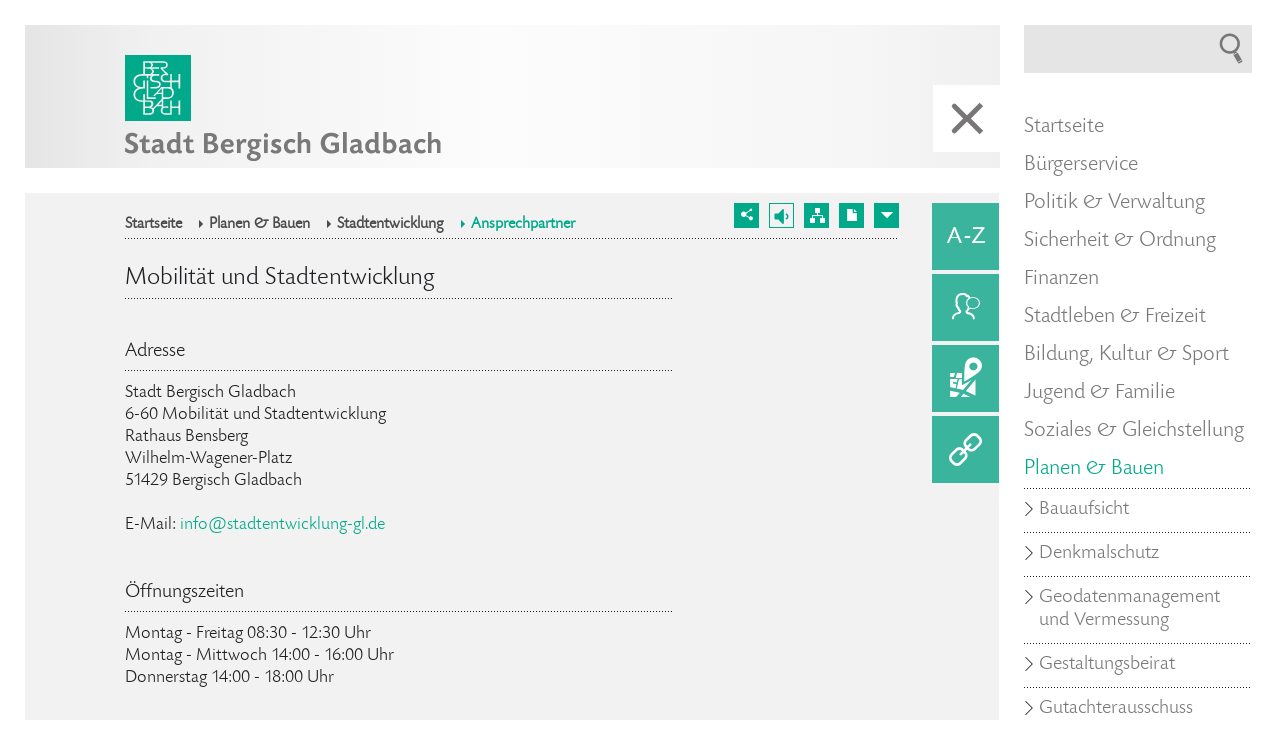

--- FILE ---
content_type: text/html; charset=utf-8
request_url: https://www.bergischgladbach.de/ansprechpartner-stadtentwicklung.aspx
body_size: 16041
content:
<!DOCTYPE html>
<html lang="de" class="no-js">
<head>

<meta charset="utf-8"/>
<meta name="description" content="Der Internetauftritt der Stadt Bergisch Gladbach."/>
<meta name="keywords" content="Stadt Bergisch Gladbach"/>
<meta name="robots" content="index,follow,noodp,noydir"/>
<meta name="revisit-after" content="10 days"/>
<meta name="generator" content="onpublix 7"/>

<link rel="canonical" href="https://www.bergischgladbach.de/ansprechpartner-stadtentwicklung.aspx"/>
<link rel="stylesheet" type="text/css" href="/styles/global/standard-2.css?tm=639008851096836156"/>

<meta name="viewport" content="width=device-width, initial-scale=1.0, user-scalable=yes" />
<link type="image/x-icon" href="/favicon.ico" rel="icon"/>
<title>Ansprechpartner Stadtentwicklung – Stadt Bergisch Gladbach</title>
<meta http-equiv="X-UA-Compatible" content="IE=edge" />
<noscript>
  <link rel="stylesheet" type="text/css" href="/styles/no-js.css"/>
</noscript>
     
<!--[if lt IE 9]>
    <script type=text/javascript src="/scripts/4/html5.js"></script>
    <script type=text/javascript src="/scripts/4/html5-PrintShiv.js"></script>
<![endif]-->

<!-- Start neurabot --> 
<script>
const CONFIG = {        
    neurabotConfigId: "3be0d914-0ab4-4191-896f-4787c0d88478",                
    loaderUrl: "https://prod-chat-app.neurabot.neuraflow.de/embed-loader.js",        
    mode: "FLOATING"
};   
    
let neurabotLoaded = false;

function loadNeurabotWidget() {
    if (neurabotLoaded) return;
    neurabotLoaded = true;

    console.log('[OK] Neurabot: Loading widget');

    window.neurabotConfig = {
        neurabotConfigId: CONFIG.neurabotConfigId,
        mode: CONFIG.mode
    };

    if (CONFIG.containerId) {
        window.neurabotConfig.containerId = CONFIG.containerId;
    }

    const script = document.createElement('script');
    script.type = 'module';
    script.src = CONFIG.loaderUrl;
    script.onerror = () =>
        console.error('[ERROR] Neurabot: Failed to load widget');

    document.body.appendChild(script);
}

function getInfos() {
    console.log(1);
    if (typeof __cmp !== 'function') return;

    const cmpData = __cmp('getCMPData');
    if (!cmpData || !cmpData.vendorConsents) return;

    if (cmpData.vendorConsents['c78718'] === true) {
        loadNeurabotWidget();
    }
}

if (typeof __cmp !== "undefined") {
    __cmp("addEventListener", ["consent", getInfos, false], null);
    getInfos();
} else {
    const cmpInterval = setInterval(function () {
        if (typeof __cmp !== "undefined") {
            clearInterval(cmpInterval);
            getInfos();
            __cmp("addEventListener", ["consent", getInfos, false], null);
        }
    }, 500);
}
</script>
<!-- End neurabot --> 
</head>

<body>
<script>if(!"gdprAppliesGlobally" in window){window.gdprAppliesGlobally=true}if(!("cmp_id" in window)||window.cmp_id<1){window.cmp_id=0}if(!("cmp_cdid" in window)){window.cmp_cdid="4f6883565167"}if(!("cmp_params" in window)){window.cmp_params=""}if(!("cmp_host" in window)){window.cmp_host="c.delivery.consentmanager.net"}if(!("cmp_cdn" in window)){window.cmp_cdn="cdn.consentmanager.net"}if(!("cmp_proto" in window)){window.cmp_proto="https:"}if(!("cmp_codesrc" in window)){window.cmp_codesrc="1"}window.cmp_getsupportedLangs=function(){var b=["DE","EN","FR","IT","NO","DA","FI","ES","PT","RO","BG","ET","EL","GA","HR","LV","LT","MT","NL","PL","SV","SK","SL","CS","HU","RU","SR","ZH","TR","UK","AR","BS"];if("cmp_customlanguages" in window){for(var a=0;a<window.cmp_customlanguages.length;a++){b.push(window.cmp_customlanguages[a].l.toUpperCase())}}return b};window.cmp_getRTLLangs=function(){var a=["AR"];if("cmp_customlanguages" in window){for(var b=0;b<window.cmp_customlanguages.length;b++){if("r" in window.cmp_customlanguages[b]&&window.cmp_customlanguages[b].r){a.push(window.cmp_customlanguages[b].l)}}}return a};window.cmp_getlang=function(j){if(typeof(j)!="boolean"){j=true}if(j&&typeof(cmp_getlang.usedlang)=="string"&&cmp_getlang.usedlang!==""){return cmp_getlang.usedlang}var g=window.cmp_getsupportedLangs();var c=[];var f=location.hash;var e=location.search;var a="languages" in navigator?navigator.languages:[];if(f.indexOf("cmplang=")!=-1){c.push(f.substr(f.indexOf("cmplang=")+8,2).toUpperCase())}else{if(e.indexOf("cmplang=")!=-1){c.push(e.substr(e.indexOf("cmplang=")+8,2).toUpperCase())}else{if("cmp_setlang" in window&&window.cmp_setlang!=""){c.push(window.cmp_setlang.toUpperCase())}else{if(a.length>0){for(var d=0;d<a.length;d++){c.push(a[d])}}}}}if("language" in navigator){c.push(navigator.language)}if("userLanguage" in navigator){c.push(navigator.userLanguage)}var h="";for(var d=0;d<c.length;d++){var b=c[d].toUpperCase();if(g.indexOf(b)!=-1){h=b;break}if(b.indexOf("-")!=-1){b=b.substr(0,2)}if(g.indexOf(b)!=-1){h=b;break}}if(h==""&&typeof(cmp_getlang.defaultlang)=="string"&&cmp_getlang.defaultlang!==""){return cmp_getlang.defaultlang}else{if(h==""){h="EN"}}h=h.toUpperCase();return h};(function(){var u=document;var v=u.getElementsByTagName;var h=window;var o="";var b="_en";if("cmp_getlang" in h){o=h.cmp_getlang().toLowerCase();if("cmp_customlanguages" in h){for(var q=0;q<h.cmp_customlanguages.length;q++){if(h.cmp_customlanguages[q].l.toUpperCase()==o.toUpperCase()){o="en";break}}}b="_"+o}function x(i,e){var w="";i+="=";var s=i.length;var d=location;if(d.hash.indexOf(i)!=-1){w=d.hash.substr(d.hash.indexOf(i)+s,9999)}else{if(d.search.indexOf(i)!=-1){w=d.search.substr(d.search.indexOf(i)+s,9999)}else{return e}}if(w.indexOf("&")!=-1){w=w.substr(0,w.indexOf("&"))}return w}var k=("cmp_proto" in h)?h.cmp_proto:"https:";if(k!="http:"&&k!="https:"){k="https:"}var g=("cmp_ref" in h)?h.cmp_ref:location.href;var j=u.createElement("script");j.setAttribute("data-cmp-ab","1");var c=x("cmpdesign","cmp_design" in h?h.cmp_design:"");var f=x("cmpregulationkey","cmp_regulationkey" in h?h.cmp_regulationkey:"");var r=x("cmpgppkey","cmp_gppkey" in h?h.cmp_gppkey:"");var n=x("cmpatt","cmp_att" in h?h.cmp_att:"");j.src=k+"//"+h.cmp_host+"/delivery/cmp.php?"+("cmp_id" in h&&h.cmp_id>0?"id="+h.cmp_id:"")+("cmp_cdid" in h?"&cdid="+h.cmp_cdid:"")+"&h="+encodeURIComponent(g)+(c!=""?"&cmpdesign="+encodeURIComponent(c):"")+(f!=""?"&cmpregulationkey="+encodeURIComponent(f):"")+(r!=""?"&cmpgppkey="+encodeURIComponent(r):"")+(n!=""?"&cmpatt="+encodeURIComponent(n):"")+("cmp_params" in h?"&"+h.cmp_params:"")+(u.cookie.length>0?"&__cmpfcc=1":"")+"&l="+o.toLowerCase()+"&o="+(new Date()).getTime();j.type="text/javascript";j.async=true;if(u.currentScript&&u.currentScript.parentElement){u.currentScript.parentElement.appendChild(j)}else{if(u.body){u.body.appendChild(j)}else{var t=v("body");if(t.length==0){t=v("div")}if(t.length==0){t=v("span")}if(t.length==0){t=v("ins")}if(t.length==0){t=v("script")}if(t.length==0){t=v("head")}if(t.length>0){t[0].appendChild(j)}}}var m="js";var p=x("cmpdebugunminimized","cmpdebugunminimized" in h?h.cmpdebugunminimized:0)>0?"":".min";var a=x("cmpdebugcoverage","cmp_debugcoverage" in h?h.cmp_debugcoverage:"");if(a=="1"){m="instrumented";p=""}var j=u.createElement("script");j.src=k+"//"+h.cmp_cdn+"/delivery/"+m+"/cmp"+b+p+".js";j.type="text/javascript";j.setAttribute("data-cmp-ab","1");j.async=true;if(u.currentScript&&u.currentScript.parentElement){u.currentScript.parentElement.appendChild(j)}else{if(u.body){u.body.appendChild(j)}else{var t=v("body");if(t.length==0){t=v("div")}if(t.length==0){t=v("span")}if(t.length==0){t=v("ins")}if(t.length==0){t=v("script")}if(t.length==0){t=v("head")}if(t.length>0){t[0].appendChild(j)}}}})();window.cmp_addFrame=function(b){if(!window.frames[b]){if(document.body){var a=document.createElement("iframe");a.style.cssText="display:none";if("cmp_cdn" in window&&"cmp_ultrablocking" in window&&window.cmp_ultrablocking>0){a.src="//"+window.cmp_cdn+"/delivery/empty.html"}a.name=b;a.setAttribute("title","Intentionally hidden, please ignore");a.setAttribute("role","none");a.setAttribute("tabindex","-1");document.body.appendChild(a)}else{window.setTimeout(window.cmp_addFrame,10,b)}}};window.cmp_rc=function(h){var b=document.cookie;var f="";var d=0;while(b!=""&&d<100){d++;while(b.substr(0,1)==" "){b=b.substr(1,b.length)}var g=b.substring(0,b.indexOf("="));if(b.indexOf(";")!=-1){var c=b.substring(b.indexOf("=")+1,b.indexOf(";"))}else{var c=b.substr(b.indexOf("=")+1,b.length)}if(h==g){f=c}var e=b.indexOf(";")+1;if(e==0){e=b.length}b=b.substring(e,b.length)}return(f)};window.cmp_stub=function(){var a=arguments;__cmp.a=__cmp.a||[];if(!a.length){return __cmp.a}else{if(a[0]==="ping"){if(a[1]===2){a[2]({gdprApplies:gdprAppliesGlobally,cmpLoaded:false,cmpStatus:"stub",displayStatus:"hidden",apiVersion:"2.2",cmpId:31},true)}else{a[2](false,true)}}else{if(a[0]==="getUSPData"){a[2]({version:1,uspString:window.cmp_rc("")},true)}else{if(a[0]==="getTCData"){__cmp.a.push([].slice.apply(a))}else{if(a[0]==="addEventListener"||a[0]==="removeEventListener"){__cmp.a.push([].slice.apply(a))}else{if(a.length==4&&a[3]===false){a[2]({},false)}else{__cmp.a.push([].slice.apply(a))}}}}}}};window.cmp_gpp_ping=function(){return{gppVersion:"1.0",cmpStatus:"stub",cmpDisplayStatus:"hidden",supportedAPIs:["tcfca","usnat","usca","usva","usco","usut","usct"],cmpId:31}};window.cmp_gppstub=function(){var a=arguments;__gpp.q=__gpp.q||[];if(!a.length){return __gpp.q}var g=a[0];var f=a.length>1?a[1]:null;var e=a.length>2?a[2]:null;if(g==="ping"){return window.cmp_gpp_ping()}else{if(g==="addEventListener"){__gpp.e=__gpp.e||[];if(!("lastId" in __gpp)){__gpp.lastId=0}__gpp.lastId++;var c=__gpp.lastId;__gpp.e.push({id:c,callback:f});return{eventName:"listenerRegistered",listenerId:c,data:true,pingData:window.cmp_gpp_ping()}}else{if(g==="removeEventListener"){var h=false;__gpp.e=__gpp.e||[];for(var d=0;d<__gpp.e.length;d++){if(__gpp.e[d].id==e){__gpp.e[d].splice(d,1);h=true;break}}return{eventName:"listenerRemoved",listenerId:e,data:h,pingData:window.cmp_gpp_ping()}}else{if(g==="getGPPData"){return{sectionId:3,gppVersion:1,sectionList:[],applicableSections:[0],gppString:"",pingData:window.cmp_gpp_ping()}}else{if(g==="hasSection"||g==="getSection"||g==="getField"){return null}else{__gpp.q.push([].slice.apply(a))}}}}}};window.cmp_msghandler=function(d){var a=typeof d.data==="string";try{var c=a?JSON.parse(d.data):d.data}catch(f){var c=null}if(typeof(c)==="object"&&c!==null&&"__cmpCall" in c){var b=c.__cmpCall;window.__cmp(b.command,b.parameter,function(h,g){var e={__cmpReturn:{returnValue:h,success:g,callId:b.callId}};d.source.postMessage(a?JSON.stringify(e):e,"*")})}if(typeof(c)==="object"&&c!==null&&"__uspapiCall" in c){var b=c.__uspapiCall;window.__uspapi(b.command,b.version,function(h,g){var e={__uspapiReturn:{returnValue:h,success:g,callId:b.callId}};d.source.postMessage(a?JSON.stringify(e):e,"*")})}if(typeof(c)==="object"&&c!==null&&"__tcfapiCall" in c){var b=c.__tcfapiCall;window.__tcfapi(b.command,b.version,function(h,g){var e={__tcfapiReturn:{returnValue:h,success:g,callId:b.callId}};d.source.postMessage(a?JSON.stringify(e):e,"*")},b.parameter)}if(typeof(c)==="object"&&c!==null&&"__gppCall" in c){var b=c.__gppCall;window.__gpp(b.command,function(h,g){var e={__gppReturn:{returnValue:h,success:g,callId:b.callId}};d.source.postMessage(a?JSON.stringify(e):e,"*")},"parameter" in b?b.parameter:null,"version" in b?b.version:1)}};window.cmp_setStub=function(a){if(!(a in window)||(typeof(window[a])!=="function"&&typeof(window[a])!=="object"&&(typeof(window[a])==="undefined"||window[a]!==null))){window[a]=window.cmp_stub;window[a].msgHandler=window.cmp_msghandler;window.addEventListener("message",window.cmp_msghandler,false)}};window.cmp_setGppStub=function(a){if(!(a in window)||(typeof(window[a])!=="function"&&typeof(window[a])!=="object"&&(typeof(window[a])==="undefined"||window[a]!==null))){window[a]=window.cmp_gppstub;window[a].msgHandler=window.cmp_msghandler;window.addEventListener("message",window.cmp_msghandler,false)}};window.cmp_addFrame("__cmpLocator");if(!("cmp_disableusp" in window)||!window.cmp_disableusp){window.cmp_addFrame("__uspapiLocator")}if(!("cmp_disabletcf" in window)||!window.cmp_disabletcf){window.cmp_addFrame("__tcfapiLocator")}if(!("cmp_disablegpp" in window)||!window.cmp_disablegpp){window.cmp_addFrame("__gppLocator")}window.cmp_setStub("__cmp");if(!("cmp_disabletcf" in window)||!window.cmp_disabletcf){window.cmp_setStub("__tcfapi")}if(!("cmp_disableusp" in window)||!window.cmp_disableusp){window.cmp_setStub("__uspapi")}if(!("cmp_disablegpp" in window)||!window.cmp_disablegpp){window.cmp_setGppStub("__gpp")};</script>

<script type="text/javascript">
// var et_pagename = "";
// var et_areas = "";
</script>
<script id="_etLoader" type="text/javascript" charset="UTF-8" data-block-cookies="true" data-secure-code="1Wxt4s" src="//code.etracker.com/code/e.js" async></script>

<form method="post" action="./ansprechpartner-stadtentwicklung.aspx" id="mainForm">
<div class="aspNetHidden">
<input type="hidden" name="virtualForm" id="virtualForm" value=""/>
<input type="hidden" name="noValidate" id="noValidate" value="false"/>
<input type="hidden" name="CacheStoregetKontakt_DATAS" id="CacheStoregetKontakt_DATAS" value="4bb22578-df6c-7963-ef66-f0030a2bd8a8"/>
<input type="hidden" name="alreadySubmitted" id="alreadySubmitted" value="false"/>
<input type="hidden" name="CacheStoreDLsucheingabeMenu_DATAS" id="CacheStoreDLsucheingabeMenu_DATAS" value="13927576-9559-f17a-1125-93c3edefcd0b"/>
<input type="hidden" name="__VIEWSTATE" id="__VIEWSTATE" value=""/>
</div>


<script type="text/javascript">
//<![CDATA[
function mySubmitgetKontakt(){return mySubmitV2('kontaktformularFooter',0);}function mySubmitDLsucheingabeMenu(){return mySubmitV2('DLsucheingabe',0);}function mySubmitDLsucheingabeMenu_ctl01(){return mySubmitV2('DLsucheingabe',0);}function prepareSubmitgetKontakt_ctl01(){return prepareSubmitButton('', true, null, document.forms[0], 'jumpToFormFooter', true, false, 'getKontakt_ctl01', null);}//]]>
</script>


<a id="top"></a>
<a href="#tonavigation" class="tonavigation" accesskey="1" title="Direkt zur Hauptnavigation">Direkt zur Suche und Hauptnavigation </a>
<a href="#tocontent" class="tocontent" accesskey="2" title="Direkt zum Inhalt">Direkt zum Inhalt </a>

	
<div class="text-menu">

    <ul>
        <li><span>Navigation:</span></li>
        <li class="btn-startseite-li"><a class="btn-start" href="/default.aspx">Startseite</a></li>
        <li class="btn-menu-li"><a class="btn-menu">Menü schließen</a></li>
        <li class="btn-zummenu-li"><a class="btn-menu-down">Menü</a></li>
        <li class="btn-darstellung-li"><a class="btn-opt">Darstellungsoptionen</a></li>
        <li class="btn-desktop-li"><a class="btn-remove">Desktop Version</a></li>
    </ul>
</div>

<div class="textoptions">
    <div class="selectFarbe">
        <label>Farben ändern</label>
           <select class="opt-farbe">
              <option selected="true" value="zero" disabled="disabled">Bitte wählen</option>
              <option value="sw">Weiß auf Schwarz</option>
              <option value="ws">Schwarz auf Weiß</option>
              <option value="bw">Blau auf Weiß</option>
              <option value="gb">Gelb auf Blau</option>
        </select>
    </div>
    <div class="clear"></div>
    <div class="selectFont">
        <label>Schriftgröße ändern:</label>
        <select class="opt-text">
              <option selected="true" value="zero" disabled="disabled">Bitte wählen</option>
              <option value="fn">normal</option>
              <option value="fg">groß</option>
              <option value="fsg">sehr groß</option>
        </select>
    </div>
    <div class="clear"></div>
    
    <a class="btn-save">Übernehmen</a>
</div>



<div>
        




  <div id="wrapper">
    <div id="container">
      <div class="headerHelper">
        <header>
          <div class="innerHeader">
             
<div class="logoWrapper"><a href="/"><img class="mainlogo" src="/img/system/logo.png" alt=""/><img class="logoSmall" src="/img/system/logosmall.png" alt=""/></a></div>
            <div class="clear"></div>
            <div class="btn close">
              <div class="icon-left"></div>
              <div class="icon-right"></div>
            </div>
      

<div class="vrweb_player_main"></div>     
<div class="emptydiv"></div>

            
          </div>
        </header>
      </div>

      <main>

        <nav class="sideNav">
          <ul>
            <li>
              <a href="#" onclick="javascript:return false;" class="color icon2 isclose" title="Rathaus A-Z"><span class="font-rathaus-a-z"></span>
              </a>
            </li>
            <li>
              <a class="color icon3" href="/anregungen-und-beschwerden.aspx" title="Anregungen &amp; Beschwerden"><span class="font-kontakt"></span></a>
            </li>
            <li>
              <a class="color icon1" href="/geoportal.aspx" title="Das Geoportal der Stadt Bergisch Gladbach"><span class="font-geoportal"></span></a>
            </li>
            <li>
              <a class="color icon4" href="/gl-links.aspx" title="GL-Links"><span class="font-links"></span></a>
            </li>
            <li style="display:none;">
              <a class="color icon5" href="/social-media.aspx" title="Social Media"><span class="font-social-media"></span></a>
            </li>

          </ul>
        </nav>
         <section class="keyvisual">
     
        </section>
        <section class="contentWrapper">
          <div class="innerContent">

            <div class="breadcrumb">
              <div class="bc-left left">
                  
             <nav><ul><li><a href="/">Startseite</a></li><li><a href="/planen-und-bauen.aspx">Planen & Bauen</a></li><li><a href="/startseite-stadtentwicklung.aspx">Stadtentwicklung</a></li><li class="last"><a href="/ansprechpartner-stadtentwicklung.aspx">Ansprechpartner</a></li></ul></nav>
              </div>
              <div class="bc-right right">
                <ul>
                  <li class="share">
                      <a href="#">
                      <span class="font-social-media"></span>
                      </a>
                      <div class="share-layer">

<a href="https://www.facebook.com/sharer/sharer.php?u=https://www.bergischgladbach.de/ansprechpartner-stadtentwicklung.aspx&amp;t=Ansprechpartner Stadtentwicklung - Stadt Bergisch Gladbach" class="share-facebook" title="Bei Facebook teilen" target="_blank"><span class="fab fa-facebook"></span></a><a href="javascript:get_enc_string('[base64]');" class="share-mail" title="Per E-Mail teilen" target="_blank"><span class="fa fa-envelope-square"></span></a><a href="https://wa.me/?text=Ansprechpartner Stadtentwicklung - Stadt Bergisch Gladbach%3A%20https://www.bergischgladbach.de/ansprechpartner-stadtentwicklung.aspx" class="share-whatsapp desk" title="Bei WhatApp teilen" target="_blank"><span class="fab fa-whatsapp-square"></span></a><a href="whatsapp://send?text=Ansprechpartner Stadtentwicklung - Stadt Bergisch Gladbach%3A%20https://www.bergischgladbach.de/ansprechpartner-stadtentwicklung.aspx" class="share-whatsapp mob" title="Bei WhatApp teilen" target="_blank"><span class="fab fa-whatsapp-square"></span></a><a href="https://twitter.com/share?text=Ansprechpartner Stadtentwicklung - Stadt Bergisch Gladbach&amp;url=https://www.bergischgladbach.de/ansprechpartner-stadtentwicklung.aspx&amp;hashtags=bergischgladbach" class="share-twitter" title="Bei Twitter teilen" target="_blank"><span class="fab fa-twitter-square"></span></a>

                      </div>
                  </li>
                  <li class="readVoice"><a href="#" onclick="javascript:return false;" title="Seite vorlesen"><span class="font-voice-reader"></span></a></li>
                  <li class="sitemapButton"><a href="/sitemap.aspx" title="Sitemap"> <span class="font-sitemap"></span>  </a> </li>
                  <li class="printButton"><a href="javascript:window.print()" title="Drucken"> <span class="font-drucken"> </span></a></li>
                  <li class="downButton"><a href="#bottom" title="Nach unten"><span class="font-pfeil-gefuellt"></span></a></li>
                </ul>
              </div>
              <div class="clear"></div>
            </div>

            
        <div class="mainContent subpage" id="tocontent">
             <div class="content left">
             <!--##search##-->
    
        
<h1 class="headlinedotted public">Mobilität und Stadtentwicklung</h1>
<h2 class="headlinedotted">Adresse</h2>
<p>Stadt Bergisch Gladbach<br/>6-60&nbsp;Mobilität und Stadtentwicklung<br/>Rathaus Bensberg<br/>Wilhelm-Wagener-Platz<br/>51429 Bergisch Gladbach<br/><br/>E-Mail: <a href="javascript:get_enc_string('aW5mb0BzdGFkdGVudHdpY2tsdW5nLWdsLmRl');">info@stadtentwicklung-gl.de</a></p>
<h2 class="headlinedotted">Öffnungszeiten</h2>
<p>Montag - Freitag 08:30 - 12:30 Uhr<br/>Montag - Mittwoch 14:00 - 16:00 Uhr<br/>Donnerstag 14:00 - 18:00 Uhr<br/></p>
<h2 class="headlinedotted">Ansprechpartner</h2>
<ul class="public">
<li>Dipl.-Ing. Wibke Krause<br/>- Abteilungsleitung<br/>Raum E 06<br/>Tel.: 02202/ 14 1466<br/>Fax: 02202/ 14 70 1466<br/>E-Mail: <a href="javascript:get_enc_string('dy5rcmF1c2VAc3RhZHQtZ2wuZGU=');">w.krause@stadt-gl.de</a></li>
</ul>

<p><strong>Sachgebiet 6-602 Stadtentwicklung</strong> <br/></p>

<ul class="public">
<li>Bauassessor M. Sc. Marco Lassotta<br/>- Stadtentwicklung/stv. Abteilungsleitung<br/>Raum E 07<br/>Tel.: 02202/ 14 1497<br/>Fax: 02202/ 14 70 1497<br/>E-Mail: <a href="javascript:get_enc_string('bS5sYXNzb3R0YUBzdGFkdC1nbC5kZQ==');">m.lassotta@stadt-gl.de</a></li>
<li>M. Sc. Laura Schmidt<br/>- Stadtentwicklung<br/>Raum E 07<br/>Tel.: 02202/ 14 1649<br/>Fax: 02202/ 14 70 1649<br/>E-Mail: <a href="javascript:get_enc_string('bC5zY2htaWR0QHN0YWR0LWdsLmRl');">l.schmidt@stadt-gl.de</a><br/></li>
</ul>

<ul class="public">
<li>Dipl.-Geogr. Sarah Hönerbach<br/>- Statistik<br/>Raum E 12<br/>Tel. 02202/ 14 2320<br/>Fax 02202/ 14 70 2320<br/>E-Mail: <a href="javascript:get_enc_string('cy5ob2VuZXJiYWNoQHN0YWR0LWdsLmRl');">s.hoenerbach@stadt-gl.de</a></li>
</ul>

<p><strong>Sachgebiet 6-600 Mobilität</strong><br/></p>

<ul class="public">
<li>M. Sc. Natascha Schemmann<br/>- Mobilitätsmanagement/Verkehrsplanung<br/>Raum E 09<br/>Tel.: 02202/ 14 1349<br/>Fax: 02202/ 14 70 1349<br/>E-Mail: <a href="javascript:get_enc_string('bi5zY2hlbW1hbm5Ac3RhZHQtZ2wuZGU=');">n.schemmann@stadt-gl.de</a></li>
<li>M. Sc. Maren Hesselmann<br/>- Rad und Fußverkehrsbeauftragte<br/>Raum E 08<br/>Tel.: 02202/ 14 1602<br/>Fax: 02202/ 14 70 1602<br/>E-Mail: <a href="javascript:get_enc_string('bS5oZXNzZWxtYW5uQHN0YWR0LWdsLmRl');">m.hesselmann@stadt-gl.de</a></li>
<li>B. Eng. Daniel Gampp<br/>- Verkehrsplanung<br/>Raum E06-E11<br/>Tel.: 02202/ 14 1459<br/>Fax: 02202/ 14 70 1459<br/>E-Mail: <a href="javascript:get_enc_string('ZC5nYW1wcEBzdGFkdC1nbC5kZQ==');">d.gampp@stadt-gl.de</a> <br/></li>
<li>Jonathan Benninghaus<br/>- Mobilitätsmanager<br/>Raum E 09<br/>Tel.: 02202 / 14 2885<br/>Fax: 02202 / 14 70 2885<br/>E-Mail: <a href="javascript:get_enc_string('ai5iZW5uaW5naGF1c0BzdGFkdC1nbC5kZQ==');">j.benninghaus@stadt-gl.de</a></li>
<li>Patrick Schmiegel<br/>- Sachbearbeitung Verkehrsplanung<br/>Raum E6-E11<br/>Tel.: 02202 / 14 1724<br/>Fax: 02202 / 14 70 1724<br/>E-Mail: <a href="javascript:get_enc_string('cC5zY2htaWVnZWxAc3RhZHQtZ2wuZGU=');">p.schmiegel@stadt-gl.de</a></li>
<li>M. Sc. Geogr. Robin Lummert<br/> - Mobilitätsmanagment/Verkehrsplanung<br/>Raum E6-E11<br/>Tel.: 02202 / 14 1749<br/>Tel.: 02202 / 14 70 1749<br/>E-Mail: <a href="javascript:get_enc_string('ci5sdW1tZXJ0QHN0YWR0LWdsLmRl');">r.lummert@stadt-gl.de</a></li>
<li><strong>Stationäre Verkehrslenkung</strong> <br/>telefonische Erreichbarkeit<br/><br/>PLZ: 51465, 51467, 51469 unter:&nbsp; 02202 / 14 2676<br/>PLZ: 51427, 51429 unter: 02202/14 2675<br/><br/>montags bis mittwochs 9:00 bis 12:00 Uhr<br/>montags und donnerstags zusätzlich 14:00 bis 15:30 Uhr<br/>persönliche Vorsprachen nach vorheriger Terminvereinbarung möglich.<br/>E-Mail: <a href="javascript:get_enc_string('dmVya2VocnNsZW5rdW5nQHN0YWR0LWdsLmRl');">verkehrslenkung@stadt-gl.de</a><br/></li>
<li>Yvonne Appolt<br/>- Geschäftszimmer<br/>Raum E06-E11<br/>Tel.: 02202 / 14 1723<br/>Fax: 02202 / 14 70 1723<br/>E-Mail: <a href="javascript:get_enc_string('eS5hcHBvbHRAc3RhZHQtZ2wuZGU=');">y.appolt@stadt-gl.de</a></li>
</ul>

<p><strong>Sachgebiet 6-601 Grundstückswirtschaft&nbsp;</strong><br/></p>

<ul class="public">
<li>Nadine Brauner<br/>- Sachgebietsleitung<br/>Raum U 29<br/>Tel.: 02202/14 1276<br/>Fax: 02202/ 14 70 1276<br/>E-Mail: <a href="javascript:get_enc_string('IG4uYnJhdW5lckBzdGFkdC1nbC5kZQ==');">n.brauner@stadt-gl.de</a><br/></li>
<li>Ralf Hohmann<br/>Raum U 29<br/>Tel.: 02202/14 1357<br/>Fax: 02202/14 70 1357<br/>E-Mail: <a href="javascript:get_enc_string('ci5ob2htYW5uQHN0YWR0LWdsLmRl');">r.hohmann@stadt-gl.de</a></li>
<li>Julia Buchholz<br/>Raum U 29<br/>Tel.: 02202/14 1275<br/>Fax: 02202/14 70 1275<br/>E-Mail: <a href="javascript:get_enc_string('ai5idWNoaG9sekBzdGFkdC1nbC5kZQ==');">j.buchholz@stadt-gl.de</a></li>
</ul>

<p><br/></p>
<p><br/></p>
<p><br/></p>
<p><br/></p>
<p><br/></p>
<p><br/></p>
                  <!--##/search##-->
                  </div>
                  
              <aside class="content right">
              <!--##search##-->
            
                

                
                
                
             <!--##/search##-->
             </aside>
              <div class="clear"></div>
                
            </div>
 

          </div>
        </section>
      </main>

      <footer>
        <div class="footerWrapper">
          <div class="tabContainer">
            <ul class="tabs">
              <li id="tab1" class="tab-link current" data-tab="tab-1"><span>Top Themen</span></li>
              <li id="tab2" class="tab-link" data-tab="tab-2"><span>Kontakt & Feedback</span></li>
              <li id="tab3" class="tab-link" data-tab="tab-3"><span>Sitemap</span></li>
              <li id="tab4" class="tab-link" data-tab="tab-4"><span>Lageplan</span></li>
            </ul>

            <div id="tab-1" class="tab-content current">
<div class="tagCloud"><ul><li><a href="/stellenangebote.aspx" class="gradeb">Stellenangebote</a></li><li><a href="/ratsinformationssystem.aspx" class="standard">Ratsinformationssystem</a></li><li><a href="/flaechennutzungsplan.aspx" class="gradeb">Flächennutzungsplan</a></li><li><a href="/standesamt.aspx" class="gradea">Standesamt</a></li><li><a href="/buergerbuero.aspx" class="gradea">Bürgerbüro</a></li><li><a href="/social-media.aspx" class="gradeb">Social Media</a></li><li><a href="/ehrenamtskarte.aspx" class="standard">Ehrenamtskarte</a></li><li><a href="/buergermeister-marcel-kreutz.aspx" class="standard">Bürgermeister Marcel Kreutz</a></li><li><a href="/feuerwehr.aspx" class="gradeb">Feuerwehr</a></li><li><a href="/datenschutzerklaerung.aspx" class="gradeb">Datenschutz</a></li></ul></div>
            </div>
            <div id="tab-2" class="tab-content">
                <div class="tab-kontakt left">
                  <div id="getKontakt">
	<a id="jumpToFormFooter"></a><fieldset><legend>Kontaktformular</legend><p class="fk-txt">Nehmen Sie bitte Kontakt mit uns auf, damit wir alles Weitere im persönlichen Gespräch erörtern können. Wir freuen uns, von Ihnen zu hören. </p><p class="pflichtfelder textcolor">Pflichtfelder*</p><div class="row"><label for="getKontakt_Vorname" id="getKontakt_VornameLabel" class="label">Vorname:<span class="required">*</span></label><input id="getKontakt_Vorname" name="ctl00$ctl00$getKontakt$Vorname" type="text" required="required" class="text"/></div><div class="row"><label for="getKontakt_Nachname" id="getKontakt_NachnameLabel" class="label">Nachname:<span class="required">*</span></label><input id="getKontakt_Nachname" name="ctl00$ctl00$getKontakt$Nachname" type="text" required="required" class="text"/></div><div class="row"><label for="getKontakt_Strasse" id="getKontakt_StrasseLabel" class="label">Straße, Nr.</label><input id="getKontakt_Strasse" name="ctl00$ctl00$getKontakt$Strasse" type="text" class="text"/></div><div class="row"><label for="getKontakt_Postleitzahl" id="getKontakt_plzortlbl" useAsterisk="false">PLZ/Ort</label><div class="plzort"><input id="getKontakt_Postleitzahl" name="ctl00$ctl00$getKontakt$Postleitzahl" type="text" class="text zipcode"/><input id="getKontakt_Ort" name="ctl00$ctl00$getKontakt$Ort" type="text" class="text city"/></div></div><div class="row"><label for="getKontakt_Telefon" id="getKontakt_TelefonLabel" class="label">Telefon</label><input id="getKontakt_Telefon" name="ctl00$ctl00$getKontakt$Telefon" type="text" class="text"/></div><div class="row"><label for="getKontakt_EMail" id="getKontakt_EMailLabel" class="label">E-Mail:<span class="required">*</span></label><input id="getKontakt_EMail" name="ctl00$ctl00$getKontakt$EMail" type="email" required="required" maxlength="100" class="text"/></div><div class="row"><label for="getKontakt_Mitteilung" id="getKontakt_MitteilungLabel" class="label">Ihre Nachricht:<span class="required">*</span></label><textarea id="getKontakt_Mitteilung" name="ctl00$ctl00$getKontakt$Mitteilung" rows="1" cols="1" required="required" class="text"></textarea></div><div class="privacy"><input type="checkbox" id="getKontakt_DatenschutzgetKontakt" name="getKontakt_DatenschutzgetKontakt" value="getKontakt_DatenschutzgetKontakt" class="checkbox"/><label for="getKontakt_DatenschutzgetKontakt" id="getKontakt_DatenschutzgetKontaktLabel" class="label">Ich akzeptiere die <a target="_blank" href="/datenschutzerklaerung.aspx">Datenschutzbestimmungen</a> und bin damit einverstanden, dass die Stadt Bergisch Gladbach meine Daten zur Kontaktaufnahme weiterverarbeitet. Ein Widerruf ist jederzeit möglich*</label><input type="hidden" name="ctl00$ctl00$getKontakt$DatenschutzgetKontakt_HIDDEN"/></div><div class="row captcha"><div id="imagegetKontakt_Captcha"><img onclick="javascript:document.getElementById('imggetKontakt_Captcha').src='/module/captcha/captcha.aspx?captcha=945a4d95-d24d-f601-5607-369e77ce4b20&amp;newImage=true&amp;ssc=' + String(Math.random()).replace('.','')" alt="Klicken, um ein neues Bild zu erhalten" id="imggetKontakt_Captcha" style="border:0;" src="/module/captcha/captcha.aspx?captcha=945a4d95-d24d-f601-5607-369e77ce4b20&ssc=f7e2480b-e9c9-4168-aa6c-84f0577fbe15"/></div><div id="inputgetKontakt_Captcha"><input id="getKontakt_Captcha" name="ctl00$ctl00$getKontakt$Captcha" type="text" required="required" class="text"/></div></div><div class="row absendenFooter"><a class="" tabindex="0" onclick="if (prepareSubmitgetKontakt_ctl01()){mySubmitV2('kontaktformularFooter');document.forms[0].submit();}" RenderAsImage="false" id="getKontakt_ctl01" style="cursor:hand;cursor:pointer;">Nachricht absenden</a></div></fieldset><div class="spacer"></div>
</div>
                </div>
                <div class="tab-kontaktInfo right">
                    <p>Die Telefonzentrale der Stadt Bergisch Gladbach erreichen Sie unter der Rufnummer</p>
                   <a class="telefonbgl textcolor" href="tel:02202140">02202 140</a>
                   <p>oder unter der einheitlichen Behördennummer</p>
                   <a class="behoerdennummer textcolor" href="tel:02202115">115</a>
                    
                    <p>Den direkten Ansprechpartner finden Sie auch unter Eingabe Ihres Anliegens/der gesuchten Dienstleistung beim </p>
                    <a class="bserviceAZ textcolor" href="/dienstleistungssuche.aspx">Bürgerservice A-Z</a>
                </div>
                <div class="clear"></div>
            </div>
            <div id="tab-3" class="tab-content">
                <div class="footerSitemap">
                    
 <ul class="sitemap-layer1"><li class="sitemap-li1"><a class="sitemap-a1" href="/default.aspx" title="Startseite">Startseite</a></li><li class=" sitemap-li1 "><a class="sitemap-a1" href="/buergerservice.aspx" title="Bürgerservice">Bürgerservice</a><ul class="sitemap-layer2"><li class="sitemap-li2"><a class="sitemap-a2" href="/dienstleistungssuche.aspx" title="Rathaus A-Z">Rathaus A-Z</a></li><li class="sitemap-li2"><a class="sitemap-a2" href="/beitraege-und-gebuehren-ohne-postlink.aspx" title="Abwassergebühren">Abwassergebühren</a></li><li class="sitemap-li2"><a class="sitemap-a2" href="/abfallwirtschaftsbetrieb-bergisch-gladbach.aspx" title="Abfallwirtschaft">Abfallwirtschaft</a></li><li class="sitemap-li2"><a class="sitemap-a2" href="/anregungen-und-beschwerden.aspx" title="Anregungen &amp; Beschwerden">Anregungen &amp; Beschwerden</a></li><li class="sitemap-li2"><a class="sitemap-a2" href="/verkehrsstoerungen.aspx" title="Baustellen">Baustellen</a></li><li class="sitemap-li2"><a class="sitemap-a2" href="/buergerbuero.aspx" title="Bürgerbüro">Bürgerbüro</a></li><li class="sitemap-li2"><a class="sitemap-a2" href="/formulare.aspx" title="Formulare">Formulare</a></li><li class="sitemap-li2"><a class="sitemap-a2" href="/fundbuero.aspx" title="Fundbüro">Fundbüro</a></li><li class="sitemap-li2"><a class="sitemap-a2" href="/geoportal.aspx" title="Geoportal">Geoportal</a></li><li class="sitemap-li2"><a class="sitemap-a2" href="/oeffnungszeiten.aspx" title="Öffnungszeiten">Öffnungszeiten</a></li><li class="sitemap-li2"><a class="sitemap-a2" href="/standesamt.aspx" title="Standesamt">Standesamt</a></li></ul></li><li class=" sitemap-li1 "><a class="sitemap-a1" href="/politik-und-verwaltung.aspx" title="Politik &amp; Verwaltung">Politik &amp; Verwaltung</a><ul class="sitemap-layer2"><li class="sitemap-li2"><a class="sitemap-a2" href="/amtsblatt.aspx" title="Amtsblatt">Amtsblatt</a></li><li class="sitemap-li2"><a class="sitemap-a2" href="/newsletter-amtsblatt-stadt-bergisch-gladbach.aspx" title="Amtsblattticker">Amtsblattticker</a></li><li class="sitemap-li2"><a class="sitemap-a2" href="https://www.arbeiten-fuer-bergischgladbach.de/hr/ausbildung-uebersicht.aspx" title="Ausbildung" target="_blank">Ausbildung</a></li><li class="sitemap-li2"><a class="sitemap-a2" href="/bekanntmachungen-2025.aspx" title="Bekanntmachungen">Bekanntmachungen</a></li><li class="sitemap-li2"><a class="sitemap-a2" href="/buergermeister-marcel-kreutz.aspx" title="Bürgermeister">Bürgermeister</a></li><li class="sitemap-li2"><a class="sitemap-a2" href="/digitalisierung.aspx" title="Digitalisierung">Digitalisierung</a></li><li class="sitemap-li2"><a class="sitemap-a2" href="ortsrecht.aspx" title="Ortsrecht">Ortsrecht</a></li><li class="sitemap-li2"><a class="sitemap-a2" href="/pressestelle.aspx" title="Kommunikation und Marketing">Kommunikation und Marketing</a></li><li class="sitemap-li2"><a class="sitemap-a2" href="/stadtrat-ausschuesse-und-beiraete.aspx" title="Stadtrat, Ausschüsse &amp; Beiräte">Stadtrat, Ausschüsse &amp; Beiräte</a></li><li class="sitemap-li2"><a class="sitemap-a2" href="/stadtverwaltung.aspx" title="Stadtverwaltung">Stadtverwaltung</a></li><li class="sitemap-li2"><a class="sitemap-a2" href="/statistik.aspx" title="Statistik">Statistik</a></li><li class="sitemap-li2"><a class="sitemap-a2" href="https://www.arbeiten-fuer-bergischgladbach.de/hr/" title="Stellenangebote" target="_blank">Stellenangebote</a></li><li class="sitemap-li2"><a class="sitemap-a2" href="/zentrale-vergabestelle.aspx" title="Vergabe &amp; Ausschreibungen">Vergabe &amp; Ausschreibungen</a></li></ul></li><li class=" sitemap-li1 "><a class="sitemap-a1" href="/sicherheit-und-ordnung.aspx" title="Sicherheit &amp; Ordnung">Sicherheit &amp; Ordnung</a><ul class="sitemap-layer2"><li class="sitemap-li2"><a class="sitemap-a2" href="/buergerbuero.aspx" title="Bürgerbüro">Bürgerbüro</a></li><li class="sitemap-li2"><a class="sitemap-a2" href="/feuerwehr.aspx" title="Feuerwehr">Feuerwehr</a></li><li class="sitemap-li2"><a class="sitemap-a2" href="/fundbuero.aspx" title="Fundbüro">Fundbüro</a></li><li class="sitemap-li2"><a class="sitemap-a2" href="/gewerbemeldestelle.aspx" title="Gewerbe">Gewerbe</a></li><li class="sitemap-li2"><a class="sitemap-a2" href="/ordnungsbehoerde.aspx" title="Ordnungsbehörde">Ordnungsbehörde</a></li><li class="sitemap-li2"><a class="sitemap-a2" href="/ortsrecht.aspx" title="Ortsrecht">Ortsrecht</a></li><li class="sitemap-li2"><a class="sitemap-a2" href="/parken-und-verkehr.aspx" title="Parken &amp; Verkehr">Parken &amp; Verkehr</a></li><li class="sitemap-li2"><a class="sitemap-a2" href="/standesamt.aspx" title="Standesamt">Standesamt</a></li><li class="sitemap-li2"><a class="sitemap-a2" href="/wahlen.aspx" title="Wahlbüro">Wahlbüro</a></li></ul></li><li class=" sitemap-li1 "><a class="sitemap-a1" href="/finanzen.aspx" title="Finanzen">Finanzen</a><ul class="sitemap-layer2"><li class="sitemap-li2"><a class="sitemap-a2" href="/haushalt-2026.aspx" title="Haushalt">Haushalt</a></li><li class="sitemap-li2"><a class="sitemap-a2" href="/zahlungsverkehr.aspx" title="Stadtkasse">Stadtkasse</a></li><li class="sitemap-li2"><a class="sitemap-a2" href="/kommunalsteuern.aspx" title="Kommunalsteuern">Kommunalsteuern</a></li><li class="sitemap-li2"><a class="sitemap-a2" href="/mahnung-und-vollstreckung-von-forderungen.aspx" title="Vollstreckung">Vollstreckung</a></li><li class="sitemap-li2"><a class="sitemap-a2" href="/zentrale-vergabestelle.aspx" title="Vergabe und Ausschreibungen">Vergabe und Ausschreibungen</a></li><li class="sitemap-li2"><a class="sitemap-a2" href="/wohngeld.aspx" title="Wohngeld">Wohngeld</a></li></ul></li><li class=" sitemap-li1 "><a class="sitemap-a1" href="/stadtleben-und-freizeit.aspx" title="Stadtleben &amp; Freizeit">Stadtleben &amp; Freizeit</a><ul class="sitemap-layer2"><li class="sitemap-li2"><a class="sitemap-a2" href="/baeder.aspx" title="Bäder &amp; Wellness">Bäder &amp; Wellness</a></li><li class="sitemap-li2"><a class="sitemap-a2" href="/ehrenamtsbuero.aspx" title="Ehrenamtsbüro">Ehrenamtsbüro</a></li><li class="sitemap-li2"><a class="sitemap-a2" href="fairtrade-bergisch-gladbach.aspx" title="Fairtrade">Fairtrade</a></li><li class="sitemap-li2"><a class="sitemap-a2" href="/heimat-preis.aspx" title="Heimat-Preis">Heimat-Preis</a></li><li class="sitemap-li2"><a class="sitemap-a2" href="/staedtepartnerschaften.aspx" title="Städtepartnerschaften">Städtepartnerschaften</a></li><li class="sitemap-li2"><a class="sitemap-a2" href="/geodatenmanagement-und-vermessung.aspx" title="Stadtplan &amp; mehr">Stadtplan &amp; mehr</a></li><li class="sitemap-li2"><a class="sitemap-a2" href="stadtverband-eine-welt.aspx" title="Stadtverband Eine Welt">Stadtverband Eine Welt</a></li><li class="sitemap-li2"><a class="sitemap-a2" href="/vereine-bergisch-gladbach.aspx" title="Vereine Bergisch Gladbach">Vereine Bergisch Gladbach</a></li><li class="sitemap-li2"><a class="sitemap-a2" href="/ueber-die-stadt.aspx" title="Über die Stadt">Über die Stadt</a></li><li class="sitemap-li2"><a class="sitemap-a2" href="/veranstaltungen.aspx" title="Veranstaltungen">Veranstaltungen</a></li><li class="sitemap-li2"><a class="sitemap-a2" href="/verschoenerungsverein.aspx" title="Verschönerungsverein">Verschönerungsverein</a></li><li class="sitemap-li2"><a class="sitemap-a2" href="/wochenmaerkte.aspx" title="Wochenmärkte &amp; verkaufsoffene Sonntage">Wochenmärkte &amp; verkaufsoffene Sonntage</a></li></ul></li><li class=" sitemap-li1 "><a class="sitemap-a1" href="/bildung,-kultur-und-sport.aspx" title="Bildung, Kultur &amp; Sport">Bildung, Kultur &amp; Sport</a><ul class="sitemap-layer2"><li class="sitemap-li2"><a class="sitemap-a2" href="/freie-kultur-in-bergisch-gladbach.aspx" title="Freie Kultur">Freie Kultur</a></li><li class="sitemap-li2"><a class="sitemap-a2" href="/kulturbuero.aspx" title="Kulturbüro">Kulturbüro</a></li><li class="sitemap-li2"><a class="sitemap-a2" href="/newsletter-kultur.aspx" title="Kultur-Ticker">Kultur-Ticker</a></li><li class="sitemap-li2"><a class="sitemap-a2" href="/uebersicht-museen.aspx" title="Museen">Museen</a></li><li class="sitemap-li2"><a class="sitemap-a2" href="/musikschule.aspx" title="Max-Bruch-Musikschule">Max-Bruch-Musikschule</a></li><li class="sitemap-li2"><a class="sitemap-a2" href="/schulen-in-bergisch-gladbach.aspx" title="Schule">Schule</a></li><li class="sitemap-li2"><a class="sitemap-a2" href="/sport.aspx" title="Sport">Sport</a></li><li class="sitemap-li2"><a class="sitemap-a2" href="/stadtarchiv.aspx" title="Stadtarchiv">Stadtarchiv</a></li><li class="sitemap-li2"><a class="sitemap-a2" href="buecherei.aspx" title="Stadtbücherei">Stadtbücherei</a></li><li class="sitemap-li2"><a class="sitemap-a2" href="/theater.aspx" title="Theater">Theater</a></li><li class="sitemap-li2"><a class="sitemap-a2" href="https://www.vhs-gl.de" title="Volkshochschule" target="_blank">Volkshochschule</a></li><li class="sitemap-li2"><a class="sitemap-a2" href="/weitere-bildungseinrichtungen.aspx" title="Weitere Bildungseinrichtungen">Weitere Bildungseinrichtungen</a></li></ul></li><li class=" sitemap-li1 "><a class="sitemap-a1" href="/jugend-und-familie.aspx" title="Jugend &amp; Familie">Jugend &amp; Familie</a><ul class="sitemap-layer2"><li class="sitemap-li2"><a class="sitemap-a2" href="/adoptionsvermittlung.aspx" title="Adoptionsvermittlung">Adoptionsvermittlung</a></li><li class="sitemap-li2"><a class="sitemap-a2" href="/amtsvormundschaften.aspx" title="Amtsvormundschaften ">Amtsvormundschaften </a></li><li class="sitemap-li2"><a class="sitemap-a2" href="/fachdienst-vormundschaften.aspx" title="Fachdienst Vormundschaften">Fachdienst Vormundschaften</a></li><li class="sitemap-li2"><a class="sitemap-a2" href="/beistandschaft.aspx" title="Beistandschaften">Beistandschaften</a></li><li class="sitemap-li2"><a class="sitemap-a2" href="/betreuung-fuer-kinder-und-jugendliche.aspx" title="Betreuung für Kinder &amp; Jugendliche">Betreuung für Kinder &amp; Jugendliche</a></li><li class="sitemap-li2"><a class="sitemap-a2" href="/formulare-fuer-kinder-,-jugend--und-familienfoerderung.aspx" title="Formulare für Kinder-, Jugend- und Familienförderung">Formulare für Kinder-, Jugend- und Familienförderung</a></li><li class="sitemap-li2"><a class="sitemap-a2" href="/fruehe-hilfen.aspx" title="Frühe Hilfen">Frühe Hilfen</a></li><li class="sitemap-li2"><a class="sitemap-a2" href="/hilfe-zur-erziehung.aspx" title="Hilfe zur Erziehung / Hilfe für junge Volljährige">Hilfe zur Erziehung / Hilfe für junge Volljährige</a></li><li class="sitemap-li2"><a class="sitemap-a2" href="/jugendfreizeit-bgl.aspx" title="Jugendfreizeit">Jugendfreizeit</a></li><li class="sitemap-li2"><a class="sitemap-a2" href="/jugendhilfe-im-strafverfahren.aspx" title="Jugendhilfe im Strafverfahren">Jugendhilfe im Strafverfahren</a></li><li class="sitemap-li2"><a class="sitemap-a2" href="/jugendsozialarbeit.aspx" title="Jugendsozialarbeit">Jugendsozialarbeit</a></li><li class="sitemap-li2"><a class="sitemap-a2" href="/kinder--und-jugendschutz.aspx" title="Kinder- &amp; Jugendschutz">Kinder- &amp; Jugendschutz</a></li><li class="sitemap-li2"><a class="sitemap-a2" href="/netzwerk-kinderschutz.aspx" title="Netzwerk Kinderschutz">Netzwerk Kinderschutz</a></li><li class="sitemap-li2"><a class="sitemap-a2" href="/kinder-und-jugendliche-staerken.aspx" title="Kinder und Jugendliche stärken">Kinder und Jugendliche stärken</a></li><li class="sitemap-li2"><a class="sitemap-a2" href="/pflegekinderdienst.aspx" title="Pflegekinderdienst">Pflegekinderdienst</a></li><li class="sitemap-li2"><a class="sitemap-a2" href="/unterhaltsvorschuss.aspx" title="Unterhaltsvorschuss">Unterhaltsvorschuss</a></li><li class="sitemap-li2"><a class="sitemap-a2" href="https://www.bergischgladbach.de/verfahrenslotsen.aspx" title="Verfahrenslotsin" target="_blank">Verfahrenslotsin</a></li><li class="sitemap-li2"><a class="sitemap-a2" href="/wirtschaftliche-jugendhilfe.aspx" title="Wirtschaftliche Jugendhilfe">Wirtschaftliche Jugendhilfe</a></li></ul></li><li class=" sitemap-li1 "><a class="sitemap-a1" href="/soziales-und-gleichstellung.aspx" title="Soziales &amp; Gleichstellung">Soziales &amp; Gleichstellung</a><ul class="sitemap-layer2"><li class="sitemap-li2"><a class="sitemap-a2" href="/betreuungsbehoerde.aspx" title="Betreuungsbehörde">Betreuungsbehörde</a></li><li class="sitemap-li2"><a class="sitemap-a2" href="/fluechtlingshilfe.aspx" title="Flüchtlingshilfe">Flüchtlingshilfe</a></li><li class="sitemap-li2"><a class="sitemap-a2" href="/gleichstellungsstelle-bergisch-gladbach.aspx" title="Gleichstellungsstelle ">Gleichstellungsstelle </a></li><li class="sitemap-li2"><a class="sitemap-a2" href="http://www.gl-service-ggmbh.de/" title="GL Service gGmbH" target="_blank">GL Service gGmbH</a></li><li class="sitemap-li2"><a class="sitemap-a2" href="/inklusion.aspx" title="Inklusion">Inklusion</a></li><li class="sitemap-li2"><a class="sitemap-a2" href="/integrationsrat.aspx" title="Integration">Integration</a></li><li class="sitemap-li2"><a class="sitemap-a2" href="http://www.jobcenter-rhein-berg.de/bergisch-gladbach.aspx" title="Jobcenter" target="_blank">Jobcenter</a></li><li class="sitemap-li2"><a class="sitemap-a2" href="/rentenberatung.aspx" title="Rentenberatung">Rentenberatung</a></li><li class="sitemap-li2"><a class="sitemap-a2" href="/fachstelle-aelterwerden.aspx" title="Fachstelle Älterwerden">Fachstelle Älterwerden</a></li><li class="sitemap-li2"><a class="sitemap-a2" href="/grundsicherung---sgb-xii.aspx" title="Grundsicherung - SGB XII">Grundsicherung - SGB XII</a></li><li class="sitemap-li2"><a class="sitemap-a2" href="/wohngeld.aspx" title="Wohngeld">Wohngeld</a></li></ul></li><li class=" sitemap-li1 "><a class="sitemap-a1" href="/planen-und-bauen.aspx" title="Planen &amp; Bauen">Planen &amp; Bauen</a><ul class="sitemap-layer2"><li class="sitemap-li2"><a class="sitemap-a2" href="/bauaufsicht.aspx" title="Bauaufsicht">Bauaufsicht</a></li><li class="sitemap-li2"><a class="sitemap-a2" href="/denkmalschutz.aspx" title="Denkmalschutz">Denkmalschutz</a></li><li class="sitemap-li2"><a class="sitemap-a2" href="/geodatenmanagement-und-vermessung.aspx" title="Geodatenmanagement und Vermessung">Geodatenmanagement und Vermessung</a></li><li class="sitemap-li2"><a class="sitemap-a2" href="/gestaltungsbeirat.aspx" title="Gestaltungsbeirat">Gestaltungsbeirat</a></li><li class="sitemap-li2"><a class="sitemap-a2" href="/gutachterausschuss.aspx" title="Gutachterausschuss">Gutachterausschuss</a></li><li class="sitemap-li2"><a class="sitemap-a2" href="/grundstueckswirtschaft.aspx" title="Grundstückswirtschaft">Grundstückswirtschaft</a></li><li class="sitemap-li2"><a class="sitemap-a2" href="/hochbau.aspx" title="Hochbau">Hochbau</a></li><li class="sitemap-li2 selected"><a class="sitemap-a2" href="/startseite-stadtentwicklung.aspx" title="Stadtentwicklung">Stadtentwicklung</a></li><li class="sitemap-li2"><a class="sitemap-a2" href="/mobilitaet.aspx" title="Mobilität">Mobilität</a></li><li class="sitemap-li2"><a class="sitemap-a2" href="/projekt-zanders-areal.aspx" title="Projekt Zanders-Areal">Projekt Zanders-Areal</a></li><li class="sitemap-li2"><a class="sitemap-a2" href="/stadtplanung.aspx" title="Stadtplanung">Stadtplanung</a></li></ul></li><li class=" sitemap-li1 "><a class="sitemap-a1" href="/umwelt-und-technik.aspx" title="Umwelt &amp; Technik">Umwelt &amp; Technik</a><ul class="sitemap-layer2"><li class="sitemap-li2"><a class="sitemap-a2" href="starkregen.aspx" title="Starkregen">Starkregen</a></li><li class="sitemap-li2"><a class="sitemap-a2" href="/abfallwirtschaftsbetrieb-bergisch-gladbach.aspx" title="Abfallwirtschaft &amp; EBGL">Abfallwirtschaft &amp; EBGL</a></li><li class="sitemap-li2"><a class="sitemap-a2" href="/abwasserwerk.aspx" title="Abwasserwerk">Abwasserwerk</a></li><li class="sitemap-li2"><a class="sitemap-a2" href="/stadtgruen-uebersicht.aspx" title="StadtGrün">StadtGrün</a></li><li class="sitemap-li2"><a class="sitemap-a2" href="/infrastruktur-projektgesellschaft.aspx" title="Infrastruktur Projektgesellschaft">Infrastruktur Projektgesellschaft</a></li><li class="sitemap-li2"><a class="sitemap-a2" href="/strunde-hoch-vier.aspx" title="Strunde hoch vier">Strunde hoch vier</a></li><li class="sitemap-li2"><a class="sitemap-a2" href="/umweltschutz.aspx" title="Umweltschutz">Umweltschutz</a></li><li class="sitemap-li2"><a class="sitemap-a2" href="/verkehrsflaechen.aspx" title="Verkehrsflächen">Verkehrsflächen</a></li></ul></li><li class=" sitemap-li1 "><a class="sitemap-a1" href="/klimaschutz-uebersicht.aspx" title="Klimaschutz">Klimaschutz</a><ul class="sitemap-layer2"><li class="sitemap-li2"><a class="sitemap-a2" href="/integriertes-kommunales-klimaschutzkonzept.aspx" title="Integriertes kommunales Klimaschutzkonzept">Integriertes kommunales Klimaschutzkonzept</a></li><li class="sitemap-li2"><a class="sitemap-a2" href="/klimaanpassung.aspx" title="Klimaanpassung">Klimaanpassung</a></li><li class="sitemap-li2"><a class="sitemap-a2" href="/kommunale-waermeplanung.aspx" title="Kommunale Wärmeplanung">Kommunale Wärmeplanung</a></li><li class="sitemap-li2"><a class="sitemap-a2" href="/bauen-und-sanieren.aspx" title="Bauen und Sanieren ">Bauen und Sanieren </a></li><li class="sitemap-li2"><a class="sitemap-a2" href="/bildung.aspx" title="Bildung ">Bildung </a></li><li class="sitemap-li2"><a class="sitemap-a2" href="/energieeinsparung-effizienz.aspx" title="Energieeinsparung  -Effizienz">Energieeinsparung  -Effizienz</a></li><li class="sitemap-li2"><a class="sitemap-a2" href="/heizen.aspx" title="Heizen ">Heizen </a></li><li class="sitemap-li2"><a class="sitemap-a2" href="/foerderungen.aspx" title="Förderungen ">Förderungen </a></li><li class="sitemap-li2"><a class="sitemap-a2" href="/mobilitaet-klimaschutz.aspx" title="Mobilität ">Mobilität </a></li><li class="sitemap-li2"><a class="sitemap-a2" href="/solarstrom.aspx" title="Solarstrom ">Solarstrom </a></li><li class="sitemap-li2"><a class="sitemap-a2" href="/unternehmen-und-gewerbe.aspx" title="Unternehmen und Gewerbe ">Unternehmen und Gewerbe </a></li><li class="sitemap-li2"><a class="sitemap-a2" href="/eea.aspx" title="EEA">EEA</a></li><li class="sitemap-li2"><a class="sitemap-a2" href="/best-practice-beispiele.aspx" title="Best Practice Beispiele">Best Practice Beispiele</a></li><li class="sitemap-li2"><a class="sitemap-a2" href="/links-neuigkeiten.aspx" title="Links &amp; Neuigkeiten">Links &amp; Neuigkeiten</a></li></ul></li><li class=" sitemap-li1 "><a class="sitemap-a1" href="/Tourismus.aspx" title="Tourismus">Tourismus</a><ul class="sitemap-layer2"><li class="sitemap-li2"><a class="sitemap-a2" href="/stadtfuehrungen.aspx" title="Stadtführungen">Stadtführungen</a></li><li class="sitemap-li2"><a class="sitemap-a2" href="/schnuppertouren.aspx" title="Schnuppertouren">Schnuppertouren</a></li><li class="sitemap-li2"><a class="sitemap-a2" href="/stadttour.aspx" title="Stadttour">Stadttour</a></li><li class="sitemap-li2"><a class="sitemap-a2" href="/unterkuenfte.aspx" title="Unterkünfte">Unterkünfte</a></li><li class="sitemap-li2"><a class="sitemap-a2" href="/aktiv-und-natur.aspx" title="Aktiv &amp; Natur">Aktiv &amp; Natur</a></li><li class="sitemap-li2"><a class="sitemap-a2" href="/architektur-und-kultur.aspx" title="Architektur &amp; Kultur">Architektur &amp; Kultur</a></li><li class="sitemap-li2"><a class="sitemap-a2" href="/kinder-und-familien.aspx" title="Kinder &amp; Familien">Kinder &amp; Familien</a></li><li class="sitemap-li2"><a class="sitemap-a2" href="/kulinarisches.aspx" title="Kulinarisches">Kulinarisches</a></li><li class="sitemap-li2"><a class="sitemap-a2" href="/wellness-entspannung.aspx" title="Wellness &amp; Entspannung">Wellness &amp; Entspannung</a></li><li class="sitemap-li2"><a class="sitemap-a2" href="/broschueren.aspx" title="Broschüren">Broschüren</a></li></ul></li><li class=" sitemap-li1 "><a class="sitemap-a1" href="/wirtschaft.aspx" title="Wirtschaft">Wirtschaft</a><ul class="sitemap-layer2"><li class="sitemap-li2"><a class="sitemap-a2" href="/ansprechpersonen.aspx" title="Ansprechpersonen">Ansprechpersonen</a></li><li class="sitemap-li2"><a class="sitemap-a2" href="/standort.aspx" title="Standort Bergisch Gladbach">Standort Bergisch Gladbach</a></li><li class="sitemap-li2"><a class="sitemap-a2" href="/wirtschaftsfoerderung.aspx" title="Wirtschaftsförderung">Wirtschaftsförderung</a></li><li class="sitemap-li2"><a class="sitemap-a2" href="/standortentwicklung.aspx" title="Standortentwicklung">Standortentwicklung</a></li><li class="sitemap-li2"><a class="sitemap-a2" href="/aktuelles-seb.aspx" title="Aktuelles">Aktuelles</a></li></ul></li><li class="sitemap-li1"><a class="sitemap-a1" href="/projekt-zanders-areal.aspx" title="Zanders">Zanders</a></li><li class=" sitemap-li1 "><a class="sitemap-a1" href="/veranstaltungstermine-und-links.aspx" title="Veranstaltungstermine &amp; Links">Veranstaltungstermine &amp; Links</a><ul class="sitemap-layer2"><li class="sitemap-li2"><a class="sitemap-a2" href="/ausstellungen.aspx" title="Ausstellungen">Ausstellungen</a></li><li class="sitemap-li2"><a class="sitemap-a2" href="/kultureller-veranstaltungsplaner.aspx" title="Veranstaltungsplanung">Veranstaltungsplanung</a></li><li class="sitemap-li2"><a class="sitemap-a2" href="/termine.aspx" title="Terminkalender">Terminkalender</a></li><li class="sitemap-li2"><a class="sitemap-a2" href="/veranstaltungen.aspx" title="Veranstaltungen">Veranstaltungen</a></li></ul></li></ul>
                    
                </div>
            </div>
            <div id="tab-4" class="tab-content">
                <div class="googlemaps iframe-wrapper">
                        <iframe class="cmplazyload" data-cmp-vendor="s1104" data-cmp-preview="1300x410" data-cmp-src="https://www.google.com/maps/embed?pb=!1m18!1m12!1m3!1d160881.9055003194!2d7.10341116684925!3d50.946285716018025!2m3!1f0!2f0!3f0!3m2!1i1024!2i768!4f13.1!3m3!1m2!1s0x47bed79c7d111a85%3A0x42760fc4a2a7c50!2sBergisch+Gladbach!5e0!3m2!1sde!2sde!4v1471415698993" width="100%" height="435" frameborder="0" scrolling="no" marginheight="0" marginwidth="0">
                        </iframe>
                        
                        <div class="iframe-layer"></div>
                        
                </div>
            </div>
          </div>

          <div class="footer-end">
            <div class="copyright left">
                <p>© 2026 Stadt Bergisch Gladbach</p>
            </div>
            <div class="footer-metanav right">
              <ul>
                <li class="sitemapButton"><a href="/sitemap.aspx" title="Sitemap"><span class="font-sitemap"></span></a></li>
                <li class="printButton"><a href="javascript:window.print()" title="Drucken"><span class="font-drucken"></span></a></li>
                <li class="topButton"><a href="#top"><span class="font-pfeil-gefuellt" title="Nach oben"></span></a></li>
              </ul>
            </div>
            <div class="clear"></div>
          </div>
        </div>
      </footer>
      
    </div>

    <nav id="menu" class="mod-close">
      <div id="helper">
        <div class="sucheWrapper">
          <input type="text" id="tonavigation"/>
          <a class="buttonsuche"><span class="font-suche"></span></a>
        </div>
            <ul class="menu-layer1"><li class="mainnav-li1"><a class="mainnav-a1" title="Startseite" href="/default.aspx">Startseite</a></li><li class="mainnav-li1"><a class="mainnav-a1" title="Bürgerservice" href="/buergerservice.aspx">Bürgerservice</a></li><li class="mainnav-li1"><a class="mainnav-a1" title="Politik &amp; Verwaltung" href="/politik-und-verwaltung.aspx">Politik &amp; Verwaltung</a></li><li class="mainnav-li1"><a class="mainnav-a1" title="Sicherheit &amp; Ordnung" href="/sicherheit-und-ordnung.aspx">Sicherheit &amp; Ordnung</a></li><li class="mainnav-li1"><a class="mainnav-a1" title="Finanzen" href="/finanzen.aspx">Finanzen</a></li><li class="mainnav-li1"><a class="mainnav-a1" title="Stadtleben &amp; Freizeit" href="/stadtleben-und-freizeit.aspx">Stadtleben &amp; Freizeit</a></li><li class="mainnav-li1"><a class="mainnav-a1" title="Bildung, Kultur &amp; Sport" href="/bildung,-kultur-und-sport.aspx">Bildung, Kultur &amp; Sport</a></li><li class="mainnav-li1"><a class="mainnav-a1" title="Jugend &amp; Familie" href="/jugend-und-familie.aspx">Jugend &amp; Familie</a></li><li class="mainnav-li1"><a class="mainnav-a1" title="Soziales &amp; Gleichstellung" href="/soziales-und-gleichstellung.aspx">Soziales &amp; Gleichstellung</a></li><li class="mainnav-li1 selected"><a class="mainnav-a1" title="Planen &amp; Bauen" href="/planen-und-bauen.aspx">Planen &amp; Bauen</a><ul class="menu-layer2"><li class="mainnav-li2"><a class="mainnav-a2" title="Bauaufsicht" href="/bauaufsicht.aspx">Bauaufsicht</a></li><li class="mainnav-li2"><a class="mainnav-a2" title="Denkmalschutz" href="/denkmalschutz.aspx">Denkmalschutz</a></li><li class="mainnav-li2"><a class="mainnav-a2" title="Geodatenmanagement und Vermessung" href="/geodatenmanagement-und-vermessung.aspx">Geodatenmanagement und Vermessung</a></li><li class="mainnav-li2"><a class="mainnav-a2" title="Gestaltungsbeirat" href="/gestaltungsbeirat.aspx">Gestaltungsbeirat</a></li><li class="mainnav-li2"><a class="mainnav-a2" title="Gutachterausschuss" href="/gutachterausschuss.aspx">Gutachterausschuss</a></li><li class="mainnav-li2"><a class="mainnav-a2" title="Grundstückswirtschaft" href="/grundstueckswirtschaft.aspx">Grundstückswirtschaft</a></li><li class="mainnav-li2"><a class="mainnav-a2" title="Hochbau" href="/hochbau.aspx">Hochbau</a></li><li class="mainnav-li2 selected"><a class="mainnav-a2" title="Stadtentwicklung" href="/startseite-stadtentwicklung.aspx">Stadtentwicklung</a><ul class="menu-layer3"><li class="mainnav-li3 selected"><a class="mainnav-a3" title="Ansprechpartner" href="/ansprechpartner-stadtentwicklung.aspx">Ansprechpartner</a></li><li class="mainnav-li3"><a class="mainnav-a3" title="Baulandbeschluss" href="/baulandbeschluss-bergisch-gladbach.aspx">Baulandbeschluss</a></li><li class="mainnav-li3"><a class="mainnav-a3" title="Einzelhandelskonzept" href="/ehnvk.aspx">Einzelhandelskonzept</a></li><li class="mainnav-li3"><a class="mainnav-a3" title="Baulückenbörse" href="/baulueckenboerse.aspx">Baulückenbörse</a></li><li class="mainnav-li3"><a class="mainnav-a3" title="Flächennutzungsplan" href="/flaechennutzungsplan.aspx">Flächennutzungsplan</a></li><li class="mainnav-li3"><a class="mainnav-a3" title="Stadtentwicklungskonzept" href="/isek2030.aspx">Stadtentwicklungskonzept</a></li></ul></li><li class="mainnav-li2"><a class="mainnav-a2" title="Mobilität" href="/mobilitaet.aspx">Mobilität</a></li><li class="mainnav-li2"><a class="mainnav-a2" title="Projekt Zanders-Areal" href="/projekt-zanders-areal.aspx">Projekt Zanders-Areal</a></li><li class="mainnav-li2"><a class="mainnav-a2" title="Stadtplanung" href="/stadtplanung.aspx">Stadtplanung</a></li></ul></li><li class="mainnav-li1"><a class="mainnav-a1" title="Umwelt &amp; Technik" href="/umwelt-und-technik.aspx">Umwelt &amp; Technik</a></li><li class="mainnav-li1"><a class="mainnav-a1" title="Klimaschutz" href="/klimaschutz-uebersicht.aspx">Klimaschutz</a></li><li class="mainnav-li1"><a class="mainnav-a1" title="Tourismus" href="/Tourismus.aspx">Tourismus</a></li><li class="mainnav-li1"><a class="mainnav-a1" title="Wirtschaft" href="/wirtschaft.aspx">Wirtschaft</a></li><li class="mainnav-li1"><a class="mainnav-a1" title="Zanders" href="/projekt-zanders-areal.aspx">Zanders</a></li><li class="mainnav-li1"><a class="mainnav-a1" title="Veranstaltungstermine &amp; Links" href="/veranstaltungstermine-und-links.aspx">Veranstaltungstermine &amp; Links</a></li></ul><ul class="menu-layer-small"><li><a title="Kontakt" href="/kontakt.aspx">Kontakt</a></li><li><a title="Öffnungszeiten" href="/oeffnungszeiten.aspx">Öffnungszeiten</a></li><li><a title="Impressum" href="/impressum.aspx">Impressum</a></li><li><a title="Datenschutzerklärung" href="/datenschutzerklaerung.aspx">Datenschutzerklärung</a></li><li><a title="Erklärung zur Barrierefreiheit" href="/erklaerung-zur-barrierefreiheit.aspx">Erklärung zur Barrierefreiheit</a></li><li><a title="Sitemap" href="/sitemap.aspx">Sitemap</a></li><li class="btn-textversion"><a class="txt-btn" href="#" onclick="javascript:return false;">Textversion</a></li></ul>
      </div>
            
            
      <div class="subMenu close">
       
        
        <div class="dsTeaserContainer">
             <a class="close-btn"><img src="/img/system/closex.png" alt=""/></a>
            <div class="openerText">
                <h2 class="headlinedotted">Rathaus A-Z</h2>
                <p>Geben Sie Ihren Suchbegriff ein, den Anfangsbuchstaben, oder wählen Sie direkt Ihr Thema:</p>
            </div>
            
                  <div id="DLsucheingabeMenu">
	<div class="dienstleistungssuche">
  <div class="row sucheInput">
    <input id="DLsucheingabeMenu_suchbegriff" name="ctl00$ctl00$DLsucheingabeMenu$suchbegriff" type="text" class="text"/>
  </div>
  <div class="row send">
    <a onclick="document.location.href = 'DienstleistungsListe.aspx?search=' + $('#DLsucheingabeMenu_suchbegriff').val();">
      <span class="font-suche"></span>
    </a>
  </div>
  <div class="row char">
  <div class="char-inner">
    <div class="item-char char-A">
      <a href="Dienstleistungsliste.aspx?abc=A" title="Nach A suchen" class="abc">A</a>
    </div>
    <div class="item-char char-B">
      <a href="Dienstleistungsliste.aspx?abc=B" title="Nach B suchen" class="abc">B</a>
    </div>
    <div class="item-char char-D">
      <a href="Dienstleistungsliste.aspx?abc=D" title="Nach D suchen" class="abc">D</a>
    </div>
    <div class="item-char char-E">
      <a href="Dienstleistungsliste.aspx?abc=E" title="Nach E suchen" class="abc">E</a>
    </div>
    <div class="item-char char-F">
      <a href="Dienstleistungsliste.aspx?abc=F" title="Nach F suchen" class="abc">F</a>
    </div>
    <div class="item-char char-G">
      <a href="Dienstleistungsliste.aspx?abc=G" title="Nach G suchen" class="abc">G</a>
    </div>
    <div class="item-char char-H">
      <a href="Dienstleistungsliste.aspx?abc=H" title="Nach H suchen" class="abc">H</a>
    </div>
    <div class="item-char char-I">
      <a href="Dienstleistungsliste.aspx?abc=I" title="Nach I suchen" class="abc">I</a>
    </div>
    <div class="item-char char-J">
      <a href="Dienstleistungsliste.aspx?abc=J" title="Nach J suchen" class="abc">J</a>
    </div>
    <div class="item-char char-K">
      <a href="Dienstleistungsliste.aspx?abc=K" title="Nach K suchen" class="abc">K</a>
    </div>
    <div class="item-char char-L">
      <a href="Dienstleistungsliste.aspx?abc=L" title="Nach L suchen" class="abc">L</a>
    </div>
    <div class="item-char char-M">
      <a href="Dienstleistungsliste.aspx?abc=M" title="Nach M suchen" class="abc">M</a>
    </div>
    <div class="item-char char-N">
      <a href="Dienstleistungsliste.aspx?abc=N" title="Nach N suchen" class="abc">N</a>
    </div>
    <div class="item-char char-O">
      <a href="Dienstleistungsliste.aspx?abc=O" title="Nach O suchen" class="abc">O</a>
    </div>
    <div class="item-char char-P">
      <a href="Dienstleistungsliste.aspx?abc=P" title="Nach P suchen" class="abc">P</a>
    </div>
    <div class="item-char char-R">
      <a href="Dienstleistungsliste.aspx?abc=R" title="Nach R suchen" class="abc">R</a>
    </div>
    <div class="item-char char-S">
      <a href="Dienstleistungsliste.aspx?abc=S" title="Nach S suchen" class="abc">S</a>
    </div>
    <div class="item-char char-T">
      <a href="Dienstleistungsliste.aspx?abc=T" title="Nach T suchen" class="abc">T</a>
    </div>
    <div class="item-char char-U">
      <a href="Dienstleistungsliste.aspx?abc=U" title="Nach U suchen" class="abc">U</a>
    </div>
    <div class="item-char char-V">
      <a href="Dienstleistungsliste.aspx?abc=V" title="Nach V suchen" class="abc">V</a>
    </div>
    <div class="item-char char-W">
      <a href="Dienstleistungsliste.aspx?abc=W" title="Nach W suchen" class="abc">W</a>
    </div>
    <div class="item-char char-Z">
      <a href="Dienstleistungsliste.aspx?abc=Z" title="Nach Z suchen" class="abc">Z</a>
    </div>
  </div>
</div>
</div>
</div>
      
        <div class="dienstleistungsthemen">
  <h2>Themen &amp; Lebenslagen</h2>
  <ul class="themen">
    <li class="plusminus" onclick="document.location.href = '/Dienstleistungssuche.aspx' + '?tid=381#381';">
      <a id="381"></a>
      <span>01 Abfall</span>
    </li>
    <li class="plusminus" onclick="document.location.href = '/Dienstleistungssuche.aspx' + '?tid=387#387';">
      <a id="387"></a>
      <span>02 Sicherheit, Ordnung</span>
    </li>
    <li class="plusminus" onclick="document.location.href = '/Dienstleistungssuche.aspx' + '?tid=548#548';">
      <a id="548"></a>
      <span>03 Gewerbe</span>
    </li>
    <li class="plusminus" onclick="document.location.href = '/Dienstleistungssuche.aspx' + '?tid=391#391';">
      <a id="391"></a>
      <span>04 Verkehr</span>
    </li>
    <li class="plusminus" onclick="document.location.href = '/Dienstleistungssuche.aspx' + '?tid=385#385';">
      <a id="385"></a>
      <span>05 Geburt, Heirat, Tod</span>
    </li>
    <li class="plusminus" onclick="document.location.href = '/Dienstleistungssuche.aspx' + '?tid=382#382';">
      <a id="382"></a>
      <span>06 Personalausweis, Reisepass und Führerschein</span>
    </li>
    <li class="plusminus" onclick="document.location.href = '/Dienstleistungssuche.aspx' + '?tid=550#550';">
      <a id="550"></a>
      <span>07 Zeugnisse und Bescheinigungen</span>
    </li>
    <li class="plusminus" onclick="document.location.href = '/Dienstleistungssuche.aspx' + '?tid=383#383';">
      <a id="383"></a>
      <span>08 Bauen</span>
    </li>
    <li class="plusminus" onclick="document.location.href = '/Dienstleistungssuche.aspx' + '?tid=551#551';">
      <a id="551"></a>
      <span>09 Wohnen</span>
    </li>
    <li class="plusminus" onclick="document.location.href = '/Dienstleistungssuche.aspx' + '?tid=380#380';">
      <a id="380"></a>
      <span>10 Umzug</span>
    </li>
    <li class="plusminus" onclick="document.location.href = '/Dienstleistungssuche.aspx' + '?tid=384#384';">
      <a id="384"></a>
      <span>11 Jugend und Familie</span>
    </li>
    <li class="plusminus" onclick="document.location.href = '/Dienstleistungssuche.aspx' + '?tid=552#552';">
      <a id="552"></a>
      <span>12 Steuern, Gebühren und Beiträge</span>
    </li>
    <li class="plusminus" onclick="document.location.href = '/Dienstleistungssuche.aspx' + '?tid=388#388';">
      <a id="388"></a>
      <span>13 Soziales, Senioren und Gleichstellung</span>
    </li>
    <li class="plusminus" onclick="document.location.href = '/Dienstleistungssuche.aspx' + '?tid=553#553';">
      <a id="553"></a>
      <span>14 Freizeitgestaltung und öffentlicher Raum</span>
    </li>
  </ul>
</div>

        </div>
        
        
        
      </div>
      <div class="overlay"></div>
    </nav>


  </div>

</div>

<div class="darksite"></div>


<script src="/WebResource.axd?d=ND_EdWdNRF7wpdcxLYH785Z2yyrHKQhbZ4C311bSoxU4M0DQ3F4jAuXL4QGXNrrkfu8Bh8pk_FAEfmc8jXybxqkqlPWZOi5jo-QS-cr3KoX-TINg1MeU4IsRmR0UAZ0oivevjt2x56QMlUFUb0SIeA2&amp;t=20210614150806"></script><script src="/WebResource.axd?d=viiCerDJwwC8arl6Bn1nFGxpRVBR2u2CVuPE1APIBg7hEueFuGTzg9D65FiFtnzJebVYJaXNtpD6xS_AguhWIzWHL0ENfunIQF_cXMR0PeLH5BnusH5Gj4EWZIKZgh--3S9dhuWJfbJ0BmEtRu1FKAqfFF1FtaA4Y-ISUJ3u4-41&amp;t=20210614150806"></script>

<script type="text/javascript" src="/scripts/global/standard-2.js?tm=638894023374877132"></script>

<div class="aspNetHidden">

	<input type="hidden" name="__EVENTVALIDATION" id="__EVENTVALIDATION" value="/wEdAAuvVXD1oYELeveMr0vHCmYPX/L8OlnDToH+4kTUuRB58Ee3lNlhCIcKlh+NgcSmeNFd3LCR/+6QFWkUZUuGW1eWo7bSCma4rxXIXbBN9B1eYS+Tyl612qNDmFd7miPpTTFBRI8dtL9QsQvv7i0hpAVzT86gx9t6DgG/oE8whpY9/o4WxFtJ/Sj31e9UirQ6bYeiLDE54zXtDmsP2mMq2mCVfHx/LAQeig7/44g/8v4FV8yiEyq3jKaXRpGh4XzV1yKAHT9wSdBITe7wziaB6fzn"/>
</div>

<script type="text/javascript">
//<![CDATA[
function DefaultSubmitgetKontakt(e){onDefaultSubmit('getKontakt', '', 'document.forms[0].submit();', true,'getKontakt_ctl01', e)}
jQuery(document).ready(function(){jQuery('#getKontakt').bind('keydown',  DefaultSubmitgetKontakt);});function DefaultSubmitDLsucheingabeMenu(e){onDefaultSubmit('DLsucheingabeMenu', '', 'document.forms[0].submit();', false,'', e)}
jQuery(document).ready(function(){jQuery('#DLsucheingabeMenu').bind('keydown',  DefaultSubmitDLsucheingabeMenu);});function DefaultSubmitDLsucheingabeMenu_ctl01(e){onDefaultSubmit('DLsucheingabeMenu_ctl01', '', 'document.forms[0].submit();', false,'', e)}
jQuery(document).ready(function(){jQuery('#DLsucheingabeMenu_ctl01').bind('keydown',  DefaultSubmitDLsucheingabeMenu_ctl01);});//]]>
</script>
</form>
</body>
</html>

--- FILE ---
content_type: application/x-javascript
request_url: https://www.bergischgladbach.de/WebResource.axd?d=viiCerDJwwC8arl6Bn1nFGxpRVBR2u2CVuPE1APIBg7hEueFuGTzg9D65FiFtnzJebVYJaXNtpD6xS_AguhWIzWHL0ENfunIQF_cXMR0PeLH5BnusH5Gj4EWZIKZgh--3S9dhuWJfbJ0BmEtRu1FKAqfFF1FtaA4Y-ISUJ3u4-41&t=20210614150806
body_size: 15668
content:
/// <reference path="Types/jquery.d.ts" />
/// <reference path="Types/jqueryui.d.ts" />
/*
declare interface DateConstructor {
    toGMTString(d: Date): string;
}*/
if (!Array.prototype.indexOf) {
    Array.prototype.indexOf = function (elt, from) {
        var len = this.length;
        var fromint = Number(arguments[1]) || 0;
        fromint = (fromint < 0) ? Math.ceil(fromint) : Math.floor(fromint);
        if (fromint < 0) {
            fromint += len;
        }
        for (; fromint < len; fromint++) {
            if (fromint in this && this[fromint] === elt) {
                return fromint;
            }
        }
        return -1;
    };
}
if (!String.isNullOrEmpty) {
    String.isNullOrEmpty = function (s) {
        return !s || !s.length;
    };
}
function checkAll(clientID) {
    var e = document.getElementById(clientID + 'all');
    for (var i = 0; i < document.forms[0].elements.length; i++) {
        var element = (document.forms[0].elements[i]);
        if (element.type && element.type === 'checkbox') {
            if (element.name.indexOf(clientID + '_Check_') === 0) {
                element.checked = e.checked;
            }
        }
    }
}
function submitWithValidate(id, action, clientID) {
    try {
        prepareForm();
    }
    catch (ex) {
    }
    var e = getElementByIdOrName('noValidate');
    //???? var value = parseFloat((<HTMLInputElement>getElementByIdOrName('noValidate')).value);
    e.value = "false";
    if (action) {
        e = getElementByIdOrName('action' + clientID);
        if (e) {
            e.value = action;
        }
    }
    submitFormWithAnker(0, '#anker' + id);
}
function submitWithoutValidate(id, action, clientID, formname, virtualform, ajaxUpdatePanelId) {
    if (!clientID) {
        clientID = id;
    }
    try {
        prepareForm();
    }
    catch (ex) {
    }
    var e = getElementByIdOrName('noValidate');
    e.value = "true";
    if (action) {
        e = getElementByIdOrName('action' + clientID);
        if (e) {
            e.value = action;
        }
    }
    e = getElementByIdOrName('virtualForm');
    if (e) {
        e.value = virtualform;
    }
    if (!formname) {
        formname = 0;
    }
    if (!ajaxUpdatePanelId) {
        submitFormWithAnker(formname, '#anker' + id);
    }
    else {
        if (typeof window['ajaxCall' + ajaxUpdatePanelId] === 'function') {
            $('#' + ajaxUpdatePanelId).append('<input type="hidden" name="noValidate" id="noValidate" value="true" />');
            window['ajaxCall' + ajaxUpdatePanelId]();
        }
        else {
            console.log('Die Funktion \'ajaxCall' + ajaxUpdatePanelId + '\' konnte nicht gefunden werden');
        }
    }
}
function SubmitHtmlSourceTo(printurl, utf8encode, target) {
    if (String.isNullOrEmpty(target)) {
        target = "_blank";
    }
    var htmlSource = "<html>" + document.documentElement.innerHTML + "</html>";
    if (utf8encode) {
        htmlSource = EncodeBase64(EncodeUTF(htmlSource));
    }
    else {
        htmlSource = EncodeBase64(htmlSource);
    }
    if (!document.getElementById('printform')) {
        var formtag = document.createElement('form');
        document.body.appendChild(formtag);
        formtag.setAttribute('id', 'printform');
        if (!String.isNullOrEmpty(target)) {
            formtag.setAttribute('target', target);
        }
        formtag.action = printurl;
        formtag.method = "post";
        var inputtag = document.createElement('input');
        inputtag.setAttribute('type', 'hidden');
        formtag.appendChild(inputtag);
        inputtag.setAttribute('id', 'printhtml');
        inputtag.setAttribute('name', 'printhtml');
        inputtag.setAttribute('value', htmlSource);
    }
    else {
        document.getElementById('printform').getAttributeNode('action').nodeValue = printurl;
        document.getElementById('printhtml').value = htmlSource;
    }
    document.getElementById('printform').submit();
}
function EncodeUTF(string) {
    string = string.replace(/\r\n/g, "\n");
    var utftext = "";
    for (var n = 0; n < string.length; n++) {
        var c = string.charCodeAt(n);
        if (c < 128) {
            utftext += String.fromCharCode(c);
        }
        else if ((c > 127) && (c < 2048)) {
            utftext += String.fromCharCode((c >> 6) | 192);
            utftext += String.fromCharCode((c & 63) | 128);
        }
        else {
            utftext += String.fromCharCode((c >> 12) | 224);
            utftext += String.fromCharCode(((c >> 6) & 63) | 128);
            utftext += String.fromCharCode((c & 63) | 128);
        }
    }
    return utftext;
}
function DecodeUTF(utftext) {
    var string = "";
    var i = 0;
    var c = 0, c2 = 0;
    while (i < utftext.length) {
        c = utftext.charCodeAt(i);
        if (c < 128) {
            string += String.fromCharCode(c);
            i++;
        }
        else if ((c > 191) && (c < 224)) {
            c2 = utftext.charCodeAt(i + 1);
            string += String.fromCharCode(((c & 31) << 6) | (c2 & 63));
            i += 2;
        }
        else {
            c2 = utftext.charCodeAt(i + 1);
            var c3 = utftext.charCodeAt(i + 2);
            string += String.fromCharCode(((c & 15) << 12) | ((c2 & 63) << 6) | (c3 & 63));
            i += 3;
        }
    }
    return string;
}
function EncodeBase64(str) {
    var chars = 'ABCDEFGHIJKLMNOPQRSTUVWXYZabcdefghijklmnopqrstuvwxyz0123456789+/=';
    var encoded = [];
    var c = 0;
    while (c < str.length) {
        var b0 = str.charCodeAt(c++);
        var b1 = str.charCodeAt(c++);
        var b2 = str.charCodeAt(c++);
        var buf = (b0 << 16) + ((b1 || 0) << 8) + (b2 || 0);
        var i0 = (buf & (63 << 18)) >> 18;
        var i1 = (buf & (63 << 12)) >> 12;
        var i2 = isNaN(b1) ? 64 : (buf & (63 << 6)) >> 6;
        var i3 = isNaN(b2) ? 64 : (buf & 63);
        encoded[encoded.length] = chars.charAt(i0);
        encoded[encoded.length] = chars.charAt(i1);
        encoded[encoded.length] = chars.charAt(i2);
        encoded[encoded.length] = chars.charAt(i3);
    }
    return encoded.join('');
}
function DecodeBase64(s) {
    var e = {}; //e ist ein assoziatives Array aus e[string] = number
    //var e : any = {}; 
    var i, k, v = [], r = '', w = String.fromCharCode;
    var n = [[65, 91], [97, 123], [48, 58], [43, 44], [47, 48]];
    for (var z in n) {
        for (i = n[z][0]; i < n[z][1]; i++) {
            v.push(w(i));
        }
    }
    for (i = 0; i < 64; i++) {
        e[v[i]] = i;
    }
    for (i = 0; i < s.length; i += 72) {
        var b = 0, c, x, l = 0, o = s.substring(i, i + 72);
        for (x = 0; x < o.length; x++) {
            c = e[o.charAt(x)];
            b = (b << 6) + c;
            l += 6;
            while (l >= 8) {
                r += w((b >>> (l -= 8)) % 256);
            }
        }
    }
    return r;
}
/*** Liste ***/
function setCommand(target, idfield, action) {
    jQuery('[id$="actionField"]').val(action);
    jQuery('[id$="idField"]').val(idfield);
    jQuery('[id$="targetField"]').val(target);
}
/*** DATEPICKER ***/
/* Standardwerte setzen */
function initDatepickers() {
    jQuery.datepicker.regional['de'] = {
        clearText: 'l&ouml;schen', clearStatus: 'aktuelles Datum l&ouml;schen',
        closeText: '', closeStatus: 'ohne &Auml;nderungen schlie&szlig;en',
        prevText: '&lt;Zur&uuml;ck', prevStatus: 'letzten Monat zeigen',
        nextText: 'Vor&#x3e;', nextStatus: 'n&auml;chsten Monat zeigen',
        currentText: '', currentStatus: '',
        monthNames: ['Januar', 'Februar', 'M&auml;rz', 'April', 'Mai', 'Juni',
            'Juli', 'August', 'September', 'Oktober', 'November', 'Dezember'],
        monthNamesShort: ['Jan', 'Feb', 'M&auml;r', 'Apr', 'Mai', 'Jun',
            'Jul', 'Aug', 'Sep', 'Okt', 'Nov', 'Dez'],
        monthStatus: 'anderen Monat anzeigen', yearStatus: 'anderes Jahr anzeigen',
        weekHeader: 'Wo', weekStatus: 'Woche des Monats',
        dayNames: ['Sonntag', 'Montag', 'Dienstag', 'Mittwoch', 'Donnerstag', 'Freitag', 'Samstag'],
        dayNamesShort: ['So', 'Mo', 'Di', 'Mi', 'Do', 'Fr', 'Sa'],
        dayNamesMin: ['So', 'Mo', 'Di', 'Mi', 'Do', 'Fr', 'Sa'],
        dayStatus: 'Setze DD als ersten Wochentag', dateStatus: 'W&auml;hle D, M d',
        dateFormat: 'dd.mm.yy', firstDay: 1,
        initStatus: 'bitte Datum ausw&auml;hlen', isRTL: false
    };
    jQuery.datepicker.setDefaults(jQuery.datepicker.regional['de']);
}
/*** CHECKBOXEN ***/
function getSplitPos(e) {
    var bgpos = jQuery(e).parent("label").css("background-position");
    // weil IE "background-position" nicht kennt				
    if (!bgpos) {
        bgpos = jQuery(e).parent("label").css("background-position-x") + " " + jQuery(e).parent("label").css("background-position-y");
    }
    return bgpos.split(" ");
}
/*
* Wandelt input type="checkbox" in eine grafische Checkbox um
* @param e         jQuery Abfrage oder Checkboxobjekt
* @param onclickjs JavaScript das bei onclick ausgeführt wird
*/
function MakeImageCheckbox(e, onclickjs) {
    jQuery(e).addClass("hidecheckbox");
    var bgsplitpos = getSplitPos(e);
    if (jQuery(e).attr("type") === "checkbox") {
        jQuery(e).parent("label").addClass("jqcheckbox");
        if (jQuery(e).attr("disabled")) {
            jQuery(e).parent("label").addClass("disabled");
        }
        jQuery(e).parent("label").on('click', function () {
            var bgsplitpos = getSplitPos(e);
            if (jQuery(e).attr("disabled")) {
                return false;
            }
            if (jQuery(e).attr("checked")) {
                jQuery(e).attr('checked', '');
                // weil IE6 MultiKlassenSelector nicht unterstützt					
                if (jQuery(e).parent("label").hasClass("hidelabel")) {
                    jQuery(e).parent("label").css("background-position", bgsplitpos[0] + " 0");
                }
            }
            else {
                jQuery(e).attr('checked', 'checked');
                // weil IE6 MultiKlassenSelector nicht unterstützt					
                if (jQuery(e).parent("label").hasClass("hidelabel")) {
                    jQuery(e).parent("label").css("background-position", bgsplitpos[0] + " -200px");
                }
            }
            jQuery(e).parent("label").toggleClass("checked");
            if (!!onclickjs) {
                eval(onclickjs);
            }
            return false;
        });
    }
    if (jQuery(e).attr("checked")) {
        if (jQuery(e).attr("disabled")) {
            jQuery(e).parent("label").addClass("disabledchecked");
            jQuery(e).parent("label").css("background-position", bgsplitpos[0] + " -500px");
        }
        else {
            jQuery(e).parent("label").addClass("checked");
            jQuery(e).parent("label").css("background-position", bgsplitpos[0] + " -200px");
        }
    }
}
function updateQueryString(key, value, url) {
    if (!url)
        url = window.location.href;
    var re = new RegExp("([?&])" + key + "=.*?(&|#|$)(.*)", "gi"), hash = [];
    if (re.test(url)) {
        if (typeof value !== 'undefined' && value !== null)
            return url.replace(re, '$1' + key + "=" + value + '$2$3');
        else {
            hash = url.split('#');
            url = hash[0].replace(re, '$1$3').replace(/(&|\?)$/, '');
            if (typeof hash[1] !== 'undefined' && hash[1] !== null)
                url += '#' + hash[1];
            return url;
        }
    }
    else {
        if (typeof value !== 'undefined' && value !== null) {
            var separator = url.indexOf('?') !== -1 ? '&' : '?';
            hash = url.split('#');
            url = hash[0] + separator + key + '=' + value;
            if (typeof hash[1] !== 'undefined' && hash[1] !== null)
                url += '#' + hash[1];
            return url;
        }
        else
            return url;
    }
}
function removeFromQuerystring(url, name) {
    var inttemp;
    var inttemp2;
    var strtemp;
    var strreturn;
    if (url.indexOf("?") > -1) {
        //ssc
        //Bugfix: Suche nach Wörten mit "spa" z.B. sparkassenbrief führen zu Problemen
        //20877 | Fehler bei der Suche nach Runschreiben
        inttemp = url.indexOf(name + "=", url.indexOf("?"));
        inttemp2 = url.indexOf("&", inttemp);
        if (inttemp2 !== -1) {
            strtemp = url.slice(inttemp + name.length, inttemp2);
        }
        else {
            strtemp = url.slice(inttemp + name.length);
        }
        url = url.replace(name + strtemp, "");
        url = url.replace("?&", "?");
        url = url.replace("&&", "&");
    }
    return url;
}
function submitFormWithAnker(form, anker) {
    var theForm = document.forms[form];
    var theFormAction = theForm.action;
    if (theFormAction.indexOf("#") > 0) {
        theFormAction = theFormAction.substring(0, theFormAction.indexOf("#"));
    }
    while (anker && anker.indexOf("#") == 0) {
        anker = anker.substring(1, anker.length);
    }
    theFormAction = theFormAction + "#" + anker;
    theFormAction = removeFromQuerystring(theFormAction, "autoforwardid");
    theForm.action = theFormAction;
    theForm.submit();
}
function getElementByIdOrName(id) {
    var e = document.getElementById(id);
    if (!e) {
        e = document.getElementsByName(id)[0];
    }
    return e;
}
function navigateToV2(page, anker, ClientID, form, ajaxUrl, currentId, target, addQuery) {
    if (addQuery == undefined) {
        addQuery = true;
    }
    var e;
    var size;
    var column;
    var direction;
    var url;
    if (!currentId) {
        currentId = "-1";
    }
    e = getElementByIdOrName("page" + ClientID);
    e.value = page;
    e = getElementByIdOrName("noValidate");
    e.value = "true";
    if (!ajaxUrl) {
        submitFormWithAnker(form, anker);
    }
    else {
        e = getElementByIdOrName("size" + ClientID);
        size = e.value;
        e = getElementByIdOrName("column" + ClientID);
        column = e.value;
        e = getElementByIdOrName("direction" + ClientID);
        direction = e.value;
        url = getAjaxUrlV2(ajaxUrl, addQuery) + "page" + ClientID + "=" + page + "&size" + ClientID + "=" + size + "&direction" + ClientID + "=" + direction + "&column" + ClientID + "=" + column + "&param0=" + currentId + "&rnd=" + Math.random();
        ajaxV2(url, ClientID, onPageModified, MessageOnError, callbackV2, true, target);
    }
}
function getAjaxUrlV2(ajaxUrl, addQuery) {
    if (addQuery == undefined) {
        addQuery = true;
    }
    if (ajaxUrl.indexOf("?") >= 0) {
        ajaxUrl = ajaxUrl + "&";
    }
    else {
        ajaxUrl = ajaxUrl + "?";
    }
    if (addQuery) {
        var pos = document.location.href.indexOf("?");
        if (pos >= 0) {
            var posHash = document.location.href.indexOf('#');
            if (posHash < 0) {
                posHash = document.location.href.length;
            }
            var queryWithoutAnchor = document.location.href.substring((pos + 1), posHash);
            ajaxUrl = ajaxUrl + queryWithoutAnchor + '&';
        }
    }
    return ajaxUrl;
}
function setSizeV2(size, anker, ClientID, form, ajaxUrl, currentId) {
    var e; //wie any ... geht enger mit HTMLInputElement, getElementByIdOrName() nur mit HTMLElement möglich (?), später -> cast HTMLInputElement
    var oldSize;
    var oldPage;
    var column;
    var direction;
    var url;
    if (!currentId) {
        currentId = "-1";
    }
    e = getElementByIdOrName("size" + ClientID);
    oldSize = e.value; //Cast string to number, <number><any>
    e.value = size; //valueAsNumber oder value + string-cast
    e = getElementByIdOrName("page" + ClientID);
    oldPage = e.value;
    var page = Math.round(((oldPage - 1) * oldSize) / size) + 1;
    e.value = page;
    e = getElementByIdOrName("noValidate");
    e.value = "true";
    if (!ajaxUrl) {
        submitFormWithAnker(form, anker);
    }
    else {
        e = getElementByIdOrName("column" + ClientID);
        column = e.value;
        e = getElementByIdOrName("direction" + ClientID);
        direction = e.value;
        url = getAjaxUrlV2(ajaxUrl) + "page" + ClientID + "=" + page + "&size" + ClientID + "=" + size + "&direction" + ClientID + "=" + direction + "&column" + ClientID + "=" + column + "&param0=" + currentId + "&rnd=" + Math.random();
        ajaxV2(url, ClientID, onPageModified, MessageOnError, callbackV2, true);
    }
}
function setSortV2(column, direction, anker, ClientID, form, ajaxUrl, currentId) {
    var e; //wie any ... geht enger mit HTMLInputElement
    var size;
    var page;
    var unchanged;
    var url;
    if (!currentId) {
        currentId = -1;
    }
    e = getElementByIdOrName("size" + ClientID);
    size = e.value;
    e = getElementByIdOrName("page" + ClientID);
    page = e.value;
    e = getElementByIdOrName("column" + ClientID);
    unchanged = false;
    if (e.value === column) {
        unchanged = true;
    }
    e.value = column;
    e = getElementByIdOrName("direction" + ClientID);
    if (direction !== 'toggle') {
        e.value = direction;
    }
    else {
        if (unchanged) {
            if (e.value === 'desc') {
                e.value = 'asc';
                direction = 'asc';
            }
            else {
                e.value = 'desc';
                direction = 'desc';
            }
        }
        else {
            e.value = 'asc';
            direction = 'asc';
        }
    }
    e = getElementByIdOrName("noValidate");
    e.value = "true";
    if (!ajaxUrl) {
        submitFormWithAnker(form, anker);
    }
    else {
        url = getAjaxUrlV2(ajaxUrl) + "page" + ClientID + "=" + page + "&size" + ClientID + "=" + size + "&direction" + ClientID + "=" + direction + "&column" + ClientID + "=" + column + "&param0=" + currentId + "&rnd=" + Math.random();
        ajaxV2(url, ClientID, onPageModified, MessageOnError, callbackV2, true);
    }
}
function navigateBackV2(ClientID, form, ajaxUrl, currentId) {
    if (!currentId) {
        currentId = "-1";
    }
    navigateToV2(document.getElementsByName('page' + ClientID)[0].value, "", ClientID, form, ajaxUrl, currentId);
}
function getNaviUrlV2(size, ClientID, form, ajaxUrl) {
    var page;
    var column;
    var direction;
    var url;
    var e = getElementByIdOrName("size" + ClientID); //wie any ... geht enger mit HTMLInputElement
    e.value = size;
    e = getElementByIdOrName("page" + ClientID);
    page = e.value;
    e = getElementByIdOrName("column" + ClientID);
    column = e.value;
    e = getElementByIdOrName("direction" + ClientID);
    direction = e.value;
    url = getAjaxUrlV2(ajaxUrl) + "page" + ClientID + "=" + page + "&size" + ClientID + "=" + size + "&direction" + ClientID + "=" + direction + "&column" + ClientID + "=" + column + "&rnd=" + Math.random();
    return url;
}
function ajaxV2(url, ClientID, onPageModified, MessageOnError, callback, async, target) {
    var http_request;
    http_request = getXmlObject();
    http_request.onreadystatechange = function () {
        try {
            if (http_request.readyState === 4) {
                if (http_request.status === 200) {
                    callback(http_request, ClientID, "myCallback" + ClientID + "()", target);
                    if (onPageModified) {
                        try {
                            eval(onPageModified);
                        }
                        catch (e) { }
                    }
                }
                else {
                    eval(MessageOnError);
                }
            }
            return true;
        }
        catch (e) {
            eval(MessageOnError);
        }
    };
    http_request.open("GET", url, async);
    http_request.send(null);
}
function getXmlObject() {
    var http_request;
    if (window.XMLHttpRequest) {
        http_request = new XMLHttpRequest();
    }
    else if (window.ActiveXObject) {
        http_request = new ActiveXObject("Microsoft.XMLHTTP");
    }
    return http_request;
}
function callbackV2(request, ClientID, myCallback, target) {
    var html = request.responseText;
    var dummyend = "</div><!--" + ClientID + "-->";
    var dummystart = "<div id=\"" + ClientID + "DIV\">";
    if (html.indexOf(dummystart) === -1) {
        dummystart = "<div id=\"" + ClientID + "DIV\" >";
    }
    var start = html.indexOf(dummystart) + dummystart.length;
    var end = html.indexOf(dummyend);
    html = html.substring(start, end);
    var temp = html.replace(/<script[^>]*>([\S\s]*?)<\/script>/g, "");
    if (String.isNullOrEmpty(target)) {
        jQuery('#' + ClientID + 'DIV').html(temp);
    }
    else {
        jQuery('#' + target).replaceWith(temp);
    }
    extractScriptsV2(html);
    try {
        if (!!myCallback) {
            eval(myCallback);
        }
    }
    catch (ex) { }
}
function mySubmitV2(VirtualForm, formname) {
    ON.Web.UI.callSubmitListeners();
    if (!String.isNullOrEmpty(VirtualForm)) {
        if (formname) {
            document.forms[formname].virtualForm.value = VirtualForm;
        }
        else {
            var e = getElementByIdOrName('virtualForm');
            e.value = VirtualForm;
        }
    }
    return true;
}
function prepareSubmitV2(RealSubmit, BeforeSubmitJS, anker, form) {
    var e = getElementByIdOrName("noValidate");
    e.value = RealSubmit;
    eval(BeforeSubmitJS);
    alterActionAndSubmitForm(form, anker);
}
if (!Array.prototype.push) {
    Array.prototype.push = function (elem) {
        this[this.length] = elem;
        return elem;
    };
}
var EventManager = {
    Initialise: function () { },
    Add: function (obj, type, fn, useCapture) {
        var objOld;
        if (typeof obj === "string") {
            objOld = obj;
            obj = document.getElementById(obj);
        }
        if (!obj) {
            try {
                obj = document.getElementsByName(objOld)[0];
            }
            catch (ex) { }
        }
        if (!obj || !fn)
            return false;
        jQuery(obj).bind(type, fn);
        return true;
    },
    CleanUp: function () { }
};
function setWaitCursor(form) {
    if (!form)
        document.forms[0].style.cursor = 'wait';
    else
        document.forms[form].style.cursor = 'wait';
}
function resetCursor(form) {
    if (!form)
        document.forms[0].style.cursor = 'default';
    else
        document.forms[form].style.cursor = 'default';
}
function filterhtml(myhtml, dummystart, dummyend) {
    var html = myhtml;
    if (!String.isNullOrEmpty(dummystart) && !String.isNullOrEmpty(dummyend)) {
        var start = html.indexOf(dummystart) + dummystart.length;
        var end = html.indexOf(dummyend);
        html = html.substring(start, end);
    }
    return html;
}
var timeoutId = null; //das ist doch eine number?
function checkFieldName(takeMe, fieldname, searched, searchedWithPrefix) {
    if (takeMe && fieldname.indexOf(searched) > -1 && fieldname === searchedWithPrefix) {
        takeMe = false;
    }
    return takeMe;
}
/*AJAX*/
function loadXMLDocV2(url, callback, sc, params, ClientID, CancelOnNewRequest, UseEncodeURI, AddRandomParam, AjaxRedirUrl, AjaxConnectionTimeout, Form, scriptcallback, HideAlert, AlertText, ErrorScript, UsePost, VirtualFormElement, CloseConnection, myviewstatefield, keepFocus) {
    if (typeof (AjaxRedirUrl) === 'undefined') {
        AjaxRedirUrl = "";
    }
    if (typeof (myviewstatefield) === 'undefined') {
        myviewstatefield = "";
    }
    if (CancelOnNewRequest) {
        if (window["xmlhttp" + ClientID]) {
            try {
                window["xmlhttp" + ClientID].abort();
            }
            catch (ex) { }
        }
    }
    var doSetCursor;
    doSetCursor = sc;
    var p = "";
    if (params) {
        var pa = params.split("|");
        for (var i = 0; i < pa.length; i++) {
            if (UseEncodeURI) {
                p = p + "&param" + i + "=" + encodeURI(pa[i]).replace(/\+/g, "%2b").replace(/&/g, '%26');
            }
            else {
                p = p + "&param" + i + "=" + escape(pa[i]);
            }
        }
    }
    if (AddRandomParam) {
        p = p + "&rnd=" + Math.random();
    }
    p = p + "&viewstatefield=" + myviewstatefield;
    if (window.XMLHttpRequest) {
        window["xmlhttp" + ClientID] = new XMLHttpRequest();
    }
    else if (window.ActiveXObject) {
        window["xmlhttp" + ClientID] = new ActiveXObject("Microsoft.XMLHTTP");
    }
    if (!String.isNullOrEmpty(AjaxRedirUrl)) {
        var timeoutId = window.setTimeout(function () {
            window["xmlhttp" + ClientID].abort();
            loadXMLDocV2("autologout.aspx", null);
            window.location.href = AjaxRedirUrl;
        }, AjaxConnectionTimeout);
    }
    if (window["xmlhttp" + ClientID]) {
        window["xmlhttp" + ClientID].onreadystatechange = function () {
            if (window["xmlhttp" + ClientID].readyState === 4) {
                if (!String.isNullOrEmpty(AjaxRedirUrl)) {
                    window.clearTimeout(timeoutId);
                }
                if (doSetCursor) {
                    resetCursor(Form);
                }
                if (window["xmlhttp" + ClientID].status === 200) {
                    if (keepFocus) {
                        saveFocusedElement();
                    }
                    eval(scriptcallback);
                    if (keepFocus && myFocusedElement !== "") {
                        refocusElement();
                    }
                }
                else {
                    if (window["xmlhttp" + ClientID].status !== 0) //abort
                     {
                        if (!HideAlert) {
                            if (String.isNullOrEmpty(AlertText)) {
                                alert("Fehler beim Laden der Daten:" + window["xmlhttp" + ClientID].statusText + " (" + window["xmlhttp" + ClientID].status + ")");
                            }
                            else {
                                alert(AlertText);
                            }
                        }
                        if (!String.isNullOrEmpty(ErrorScript)) {
                            eval(ErrorScript);
                        }
                    }
                }
                if (CancelOnNewRequest) {
                    window["xmlhttp" + ClientID] = null;
                }
            }
        };
        if (UsePost) {
            window["xmlhttp" + ClientID].open("POST", url + p, true);
            window["xmlhttp" + ClientID].setRequestHeader('Content-Type', 'application/x-www-form-urlencoded');
        }
        else {
            window["xmlhttp" + ClientID].open("GET", url + p, true);
        }
        if (doSetCursor) {
            setWaitCursor(Form);
        }
        var myPraefix = myviewstatefield.replace("__VIEWSTATE", "");
        if (UsePost) {
            if (!String.isNullOrEmpty(VirtualFormElement)) {
                var target = document.getElementById(VirtualFormElement);
                params = "";
                if (target) {
                    var element;
                    for (var i = 0; i < document.forms[Form].elements.length; i++) {
                        element = document.forms[Form].elements[i];
                        if (isChild(element, target) || (typeof element.value !== 'undefined' && (element.name.indexOf("CacheStore") > -1 || element.name.indexOf("actionField") > -1 || element.name.indexOf("CommandArgument") > -1 || element.name.indexOf("childIdField") > -1 || element.name.indexOf("path") > -1 || element.name.indexOf("coriander") > -1 || element.name.indexOf("showHideValue") > -1 || element.name.indexOf("idField") > -1 || element.name.indexOf("targetField") > -1 || element.name.indexOf("virtualForm") > -1 || element.name.indexOf("size#") > -1 || element.name.indexOf(myviewstatefield) > -1 || element.name.indexOf("page") > -1))) {
                            if (element.type === 'checkbox' || element.type === 'radio') {
                                if (element.checked === true) {
                                    if (i > 0) {
                                        params = params + "&";
                                    }
                                    params = params + element.name + "=" + element.value;
                                }
                            }
                            else if (typeof element.value !== 'undefined') {
                                var fieldname = element.name;
                                var takeme = true;
                                if (fieldname.indexOf("actionField") > -1) {
                                    if (fieldname === myPraefix + "actionField") {
                                        fieldname = "actionField";
                                    }
                                    else {
                                        takeme = false;
                                    }
                                }
                                if (fieldname.indexOf("CommandArgument") > -1) {
                                    if (fieldname === "CommandArgument") {
                                        fieldname = "CommandArgument";
                                    }
                                    else {
                                        takeme = false;
                                    }
                                }
                                if (fieldname.indexOf("childIdField") > -1) {
                                    if (fieldname === myPraefix + "childIdField") {
                                        fieldname = "childIdField";
                                    }
                                    else {
                                        takeme = false;
                                    }
                                }
                                if (fieldname.indexOf("path") > -1) {
                                    if (fieldname === myPraefix + "path") {
                                        fieldname = "path";
                                    }
                                    else {
                                        takeme = false;
                                    }
                                }
                                if (fieldname.indexOf("coriander") > -1) {
                                    if (fieldname === myPraefix + "coriander") {
                                        fieldname = "coriander";
                                    }
                                    else {
                                        takeme = false;
                                    }
                                }
                                if (fieldname.indexOf("idField") > -1) {
                                    if (fieldname === myPraefix + "idField") {
                                        fieldname = "idField";
                                    }
                                    else {
                                        takeme = false;
                                    }
                                }
                                if (fieldname.indexOf("targetField") > -1) {
                                    if (fieldname === myPraefix + "targetField") {
                                        fieldname = "targetField";
                                    }
                                    else {
                                        takeme = false;
                                    }
                                }
                                if (fieldname.indexOf("__VIEWSTATE") > -1) {
                                    if (fieldname === myviewstatefield) {
                                        fieldname = "__VIEWSTATE";
                                    }
                                    else {
                                        takeme = false;
                                    }
                                }
                                if (fieldname.indexOf("__EVENTTARGET") > -1) {
                                    if (fieldname === myPraefix + "__EVENTTARGET") {
                                        fieldname = "__EVENTTARGET";
                                    }
                                    else {
                                        takeme = false;
                                    }
                                }
                                if (fieldname.indexOf("__EVENTARGUMENT") > -1) {
                                    if (fieldname === myPraefix + "__EVENTARGUMENT") {
                                        fieldname = "__EVENTARGUMENT";
                                    }
                                    else {
                                        takeme = false;
                                    }
                                }
                                if (takeme) {
                                    if (i > 0) {
                                        params = params + "&";
                                    }
                                    if (UseEncodeURI) {
                                        params = params + fieldname + "=" + encodeURI(element.value).replace(/\+/g, "%2b").replace(/&/g, '%26');
                                    }
                                    else {
                                        params = params + fieldname + "=" + escape(element.value).replace(/\+/g, "%2b");
                                    }
                                }
                            }
                        }
                    }
                }
                //  window["xmlhttp" + ClientID].setRequestHeader("Content-Length", params.length);
                if (CloseConnection) {
                    window["xmlhttp" + ClientID].setRequestHeader("Connection", "close");
                }
                if (window["xmlhttp" + ClientID].sendAsBinary) {
                    window["xmlhttp" + ClientID].sendAsBinary(params);
                }
                else {
                    window["xmlhttp" + ClientID].send(params);
                }
            }
            else {
                window["xmlhttp" + ClientID].send(null);
            }
        }
        else {
            window["xmlhttp" + ClientID].send(null);
        }
    }
}
function GetQueryString(param) {
    if (!window.location.search) {
        return null;
    }
    var query = window.location.search;
    var search = new RegExp('[\\?&]' + param.toLowerCase() + '=([^&#]*)', 'i');
    var match = query.match(search);
    return (match ? match[1] : null);
}
function isChild(element, target) {
    if (element.parentNode === target) {
        return true;
    }
    else {
        if (element.parentNode) {
            return isChild(element.parentNode, target);
        }
    }
    return false;
}
function callbackAjaxV2(result, ClientID, Target, ExecuteJScript, JSPostProcessing) {
    var targets = Target.split('|');
    var temp = result.replace(/<script[^>]*>([\S\s]*?)<\/script>/g, "");
    for (var i = 0; i < targets.length; i++) {
        try {
            eval(targets[i] + '= temp;');
        }
        catch (ex) { }
        try {
            eval("myCallback" + ClientID + "(" + targets[i] + ");");
        }
        catch (ex) { }
    }
    if (ExecuteJScript) {
        extractScriptsV2(result);
    }
    eval(JSPostProcessing);
}
function extractScriptsV2(htmltext) {
    var FunctionFragment = "function([\\S\\s]*?)\\)";
    var ScriptFragment = '<script[^>]*>([\\S\\s]*?)<\/script>';
    var srcRegEx = 'src="(.*?)"';
    var matchAll = new RegExp(ScriptFragment, 'img');
    var matchOne = new RegExp(ScriptFragment, 'im');
    var tempmatch = '';
    var matches = htmltext.match(matchAll) || [];
    if (matches) {
        for (var i = 0; i < matches.length; i++) {
            tempmatch = matches[i];
            var srcMatch = tempmatch.match(srcRegEx);
            //if (srcMatch) {
            //  srcMatch = srcMatch[1];
            //}
            tempmatch = tempmatch.match(matchOne)[1];
            var head = document.getElementsByTagName("head")[0] || document.documentElement;
            var script = document.createElement("script");
       //     script.type = "text/javascript";
            script.text = tempmatch;
            if (srcMatch && srcMatch[1]) {
                script.src = srcMatch[1];
                if (!includedScript(script)) {
                    head.appendChild(script);
                }
            }
            //if (!srcMatch[1]) {
            else {
                head.appendChild(script);
            }
        }
    }
}
function includedScript(script) {
    var src, s1, s2;
    var ret = false;
    jQuery('script').each(function () {
        src = jQuery(this).attr('src');
        if (!String.isNullOrEmpty(src)) {
            s1 = src.replace(/\&amp;/g, '&');
            s2 = script.src.replace(/\&amp;/g, '&');
            if (s1.indexOf(s2) > -1 || s2.indexOf(s1) > -1) {
                ret = true;
                return false; // break each()
            }
        }
    });
    return ret;
}
function ajaxCallAjaxV2(params, AutoRefresh, WaitImageUrl, Target, meineUrl, CallbackJS, SetCursor, ClientID, CancelOnNewRequest, UseEncodeURI, AddRandomParam, AjaxRedirUrl, AjaxConnectionTimeout, Form, scriptcallback, HideAlert, AlertText, ErrorScript, UsePost, VirtualFormElement, CloseConnection, myviewstatefield, keepFocus) {
    if (!String.isNullOrEmpty(WaitImageUrl) && !String.isNullOrEmpty(Target)) {
        eval(Target + " = \"<div style='width: 100%; text-align: center;'><img src='" + WaitImageUrl + "' alt='' /></div>\"");
    }
    loadXMLDocV2(meineUrl, CallbackJS, SetCursor, params, ClientID, CancelOnNewRequest, UseEncodeURI, AddRandomParam, AjaxRedirUrl, AjaxConnectionTimeout, Form, scriptcallback, HideAlert, AlertText, ErrorScript, UsePost, VirtualFormElement, CloseConnection, myviewstatefield, keepFocus);
    if (AutoRefresh !== 0) {
        window.setTimeout(ajaxCallAjaxV2(params, AutoRefresh, WaitImageUrl, Target, meineUrl, CallbackJS, SetCursor, ClientID, CancelOnNewRequest, UseEncodeURI, AddRandomParam, AjaxRedirUrl, AjaxConnectionTimeout, Form, scriptcallback, HideAlert, AlertText, ErrorScript, UsePost, VirtualFormElement, CloseConnection, myviewstatefield, keepFocus), AutoRefresh);
    }
}
/* contentreader*/
function getContentV2(ClientID, url, AlertText, AdditionalHtmlFilter, parseStart, parseEnd, RemoveFormTag, RemoveLeadingSlashInLinks, ExcludeFromRemoveSlash, ReplaceSlashWith, CallbackXYZ2, ExecuteJScript, keepFocus, WaitImageUrl) {
    jQuery.ajax({
        url: url,
        beforeSend: function () {
            var Target = document.getElementById(ClientID);
            if (!String.isNullOrEmpty(WaitImageUrl) && Target) {
                Target.innerHTML = "<div style='width: 100%; text-align: center;'><img src='" + WaitImageUrl + "' alt='' /></div>";
            }
        },
        success: function (data) {
            processContentV2(data, ClientID, AdditionalHtmlFilter, parseStart, parseEnd, RemoveFormTag, RemoveLeadingSlashInLinks, ExcludeFromRemoveSlash, ReplaceSlashWith, CallbackXYZ2, ExecuteJScript, keepFocus);
        },
        error: function (jqXHR, textStats, error) {
            if (textStats != 'abort') {
                if (!AlertText || AlertText.length === 0) {
                }
                else {
                    alert(AlertText);
                }
            }
        }
    });
}
function processContentV2(html, ClientID, AdditionalHtmlFilter, parseStart, parseEnd, RemoveFormTag, RemoveLeadingSlashInLinks, ExcludeFromRemoveSlash, ReplaceSlashWith, CallbackXYZ, ExecuteJScript, keepFocus) {
    if (keepFocus) {
        saveFocusedElement();
    }
    if (!String.isNullOrEmpty(AdditionalHtmlFilter)) {
        html = eval(AdditionalHtmlFilter + "(html)");
    }
    var foundparsestart = html.indexOf(parseStart);
    if (foundparsestart > 0) {
        var start = html.indexOf(parseStart) + parseStart.length;
        var end = html.indexOf(parseEnd, start);
        html = html.substring(start, end);
        if (RemoveFormTag) {
            if (document.getElementById("virtualForm")) {
                html = html.replace(/(<i[n]put([^>]+)id="virtualForm"([^>]+)>)/i, '');
            }
            html = html.replace(/(<f[o]rm([^>]+)>)/i, '');
            html = html.replace(/name="__VIEWSTATE"/g, 'name="' + ClientID + '__VIEWSTATE"');
            html = html.replace(/id="__VIEWSTATE"/g, 'id="' + ClientID + '__VIEWSTATE"');
            html = html.replace(/name="__EVENTTARGET"/g, 'name="' + ClientID + '__EVENTTARGET"');
            html = html.replace(/id="__EVENTTARGET"/g, 'id="' + ClientID + '__EVENTTARGET"');
            html = html.replace(/name="actionField"/g, 'name="' + ClientID + 'actionField"');
            html = html.replace(/id="actionField"/g, 'id="' + ClientID + 'actionField"');
            html = html.replace(/name="actionField"/g, 'name="CommandArgument"');
            html = html.replace(/id="actionField"/g, 'id="CommandArgument"');
            html = html.replace(/name="childIdField"/g, 'name="' + ClientID + 'childIdField"');
            html = html.replace(/id="childIdField"/g, 'id="' + ClientID + 'childIdField"');
            html = html.replace(/name="path"/g, 'name="' + ClientID + 'path"');
            html = html.replace(/id="path"/g, 'id="' + ClientID + 'path"');
            html = html.replace(/name="coriander"/g, 'name="' + ClientID + 'coriander"');
            html = html.replace(/id="coriander"/g, 'id="' + ClientID + 'coriander"');
            html = html.replace(/name="idField"/g, 'name="' + ClientID + 'idField"');
            html = html.replace(/id="idField"/g, 'id="' + ClientID + 'idField"');
            html = html.replace(/name="targetField"/g, 'name="' + ClientID + 'targetField"');
            html = html.replace(/name="id"/g, 'id="' + ClientID + 'targetField"');
            html = html.replace(/name="__EVENTARGUMENT"/g, 'name="' + ClientID + '__EVENTARGUMENT"');
            html = html.replace(/id="__EVENTARGUMENT"/g, 'id="' + ClientID + '__EVENTARGUMENT"');
            html = html.replace('<' + '/' + 'for' + 'm>', '');
        }
        if (RemoveLeadingSlashInLinks) {
            var excludesStr = ExcludeFromRemoveSlash;
            var excludes = excludesStr.split("|");
            var doExclude = false;
            for (var i = 0; i < excludes.length; i++) {
                if (html.indexOf(excludes[i]) !== -1) {
                    doExclude = true;
                }
            }
            if (!doExclude) {
                html = html.replace(/(href=""\/)/g, 'href=""' + ReplaceSlashWith);
            }
        }
    }
    else {
        html = '';
    }
    // ', ' nicht ausgeben ...
    if (html === "', '") {
        html = '';
    }
    var myElement = document.getElementById(ClientID);
    if (!!myElement) {
        var temp = html.replace(/<script[^>]*>([\S\s]*?)<\/script>/g, "");
        //temp = getHtmlTagOfNode(ClientID) + temp + "</" + myElement.tagName + ">";
        //myElement.html(temp);
        myElement.innerHTML = temp; // nicht ändern! mit jQuery .html(temp) funktioniert das sonst im ie8 ncht mehr ...
    }
    if (ExecuteJScript) {
        extractScriptsV2(html);
    }
    if (!String.isNullOrEmpty(CallbackXYZ)) {
        try {
            eval(CallbackXYZ + "(html, '" + ClientID + "')");
        }
        catch (e) {
            //retry
            setTimeout(function () { eval(CallbackXYZ + "(html, '" + ClientID + "')"); }, 250);
        }
    }
    try {
        eval("myCallback" + ClientID + "()");
    }
    catch (e) { }
    if (keepFocus && myFocusedElement !== "") {
        refocusElement();
    }
}
function getHtmlTagOfNode(nodeId) {
    var el = document.getElementById(nodeId);
    var ret = "<" + el.tagName;
    for (var i = 0; i < el.attributes.length; i++) {
        ret = ret + " " + el.attributes[i].nodeName;
        ret = ret + "=\"" + el.attributes[i].nodeValue + "\"";
    }
    ret = ret + ">";
    return ret;
}
function showCustomFooter(gridId) {
    if (isdefined(gridId)) {
        var grid = window[gridId];
        var Page = "Seite";
        var of = "von";
        var items = "Zeilen";
        var pagerSpan = 5;
        var First = "Erste";
        var Last = "Letzte";
        var cssClass = "GridFooterText";
        var footer = buildPagerNavi(grid);
        document.getElementById(gridId + "pager").innerHTML = "<div style='white-space:nowrap;display:inline;' class=' + cssClass + '>" + footer + "</div>";
    }
    else {
        setTimeout("showCustomFooter(gridId);", timeoutDelay);
    }
}
function setValueOnElement(id, value) {
    $('#' + id).val(value);
}
function addOrRemoveValueOnElement(id, s, valueSeperator) {
    if (typeof (valueSeperator) == 'undefined') {
        valueSeperator = ',';
    }
    var t = $('#' + id);
    var s = $(s);
    if (s.is(':checked')) {
        if (t.val().length > 0) {
            t.val(t.val() + valueSeperator + s.val());
        }
        else {
            t.val(s.val());
        }
    }
    else {
        if (t.val().length > 0) {
            var ids = t.val().split(valueSeperator);
            var idx = ids.indexOf(s.val());
            if (idx !== -1)
                ids.splice(idx, 1);
            t.val(ids);
        }
    }
}
function AddBookmark(url, title) {
    if (window.sidebar) {
        // firefox
        window.sidebar.addPanel(title, url, '');
    }
    else if (window.opera && window.print) {
        // opera
        var elem = document.createElement('a');
        elem.setAttribute('href', url);
        elem.setAttribute('title', title);
        elem.setAttribute('rel', 'sidebar');
        elem.click();
    }
    else if (document.all) {
        // ie
        window.external.AddFavorite(url, title);
    }
}
//IbanBicRechner Funktionen
function iban(blz, namingcontainer) {
    var kto = document.getElementById(namingcontainer + "AccountNumber").value;
    var konto = "0000000000" + kto;
    var ktolaenge = konto.length;
    var blzlaenge = blz.length;
    var isNumeric = true;
    if ((kto.length > 10) || (kto.length < 2)) {
        isNumeric = false;
    }
    for (var i = 0; i < kto.length; i++) {
        if (isNaN(parseInt(kto.charAt(i), 10)) === true) {
            isNumeric = false;
        }
    }
    if (isNumeric === false) {
        document.getElementById(namingcontainer + "inputiban").innerHTML = unescape("Bitte geben Sie eine g%FCltige Kontonummer ein");
    }
    else {
        var endkonto = konto.substr(ktolaenge - 10, ktolaenge);
        var pr = (98 - REST((62 * (1 + REST(blz, 97)) + 27 * REST(kto, 97)), 97));
        var iban;
        if (pr < 10) {
            iban = "DE0" + pr + blz + endkonto;
        }
        else {
            iban = "DE" + pr + blz + endkonto;
        }
        var A = iban.substr(0, 4);
        var B = iban.substr(4, 4);
        var C = iban.substr(8, 4);
        var D = iban.substr(12, 4);
        var E = iban.substr(16, 4);
        var F = iban.substr(20, 2);
        if ((blzlaenge === 8) && (kto.length < 11) && (kto.length > 1)) {
            document.getElementById(namingcontainer + "inputiban").innerHTML = A + " " + B + " " + C + " " + D + " " + E + " " + F;
        }
    }
}
function REST(A, B) {
    var a = A % B;
    return a;
}
function getIbanOnEnter(e, blz, namingcontainer) {
    var key = (e.which) ? e.which : e.keyCode;
    if (key === 13) {
        iban(blz, namingcontainer);
        e.returnValue = false;
        e.cancel = true;
    }
}
//Showhidevar
function showHideV2(val, valDefault, ClientID, VisibleWhen, HideImage, ShowImage) {
    var e;
    var show;
    if (typeof (val) === 'undefined') {
        val = valDefault;
        e = getElementByIdOrName("showHideImg" + ClientID);
        if (e) {
            e.ShowHideVar = valDefault;
        }
    }
    var st = "," + VisibleWhen + ",";
    e = getElementByIdOrName("showHideSpan" + ClientID);
    if (!!val && st.indexOf("," + val + ",") >= 0) {
        e.style.display = "inline";
        show = true;
    }
    else {
        e.style.display = "none";
        show = false;
    }
    e = getElementByIdOrName("showHideValue" + ClientID);
    if (!!e) {
        e.value = val.toString(); //tostring?
    }
    e = getElementByIdOrName("showHideImg" + ClientID);
    if (!!e) {
        e.ShowHideVar = !show;
        if (e.ShowHideVar) {
            e.src = HideImage;
        }
        else {
            e.src = ShowImage;
        }
    }
}
//Menü
function setSitemapEntriesForUser(groups, igroups, selectedids, entryCallback, interestgroupsenabled) {
    var nameconst = "sitemapentry";
    var menuitems = jQuery("[name = '" + nameconst + "']");
    for (var i = 0; i < menuitems.length; i++) {
        var curItem = jQuery(menuitems[i]);
        var curId = curItem.attr('id');
        //erstmal alle verstecken!
        curItem.hide();
        var currentid = "-1";
        currentid = curId.substring(nameconst.length + 1, curId.lastIndexOf("#"));
        //Rechte prüfen
        for (var j = 0; j < groups.length; j++) {
            if (curId.indexOf("_" + groups[j] + "_") > -1) {
                curItem.show();
                break;
            }
        }
        //Interessenslagen prüfen
        if (interestgroupsenabled) {
            var iflag = igroups.length === 0;
            for (j = 0; j < igroups.length; j++) {
                if (curId.indexOf("_i") === -1 || curId.indexOf("_" + igroups[j] + "_") > -1) {
                    iflag = true;
                    break;
                }
            }
            if (!iflag) {
                curItem.hide();
            }
        }
        //Selektieren
        if (selectedids.indexOf(currentid) > -1) {
            curItem.addClass("selected");
        }
        // Postprocessing
        if (!!entryCallback) {
            entryCallback(curItem);
        }
    }
    jQuery('.selected').next().removeClass('screenhide');
}
function hideRefererPopUp(url) {
    var hide_referer = window.open("", "", "");
    hide_referer.document.open();
    hide_referer.document.writeln('<html>');
    hide_referer.document.writeln('<head>');
    hide_referer.document.writeln('<meta http-equiv="refresh" content="0;url=' + url + '">');
    hide_referer.document.writeln('</head>');
    hide_referer.document.writeln('<body>');
    hide_referer.document.writeln('</body>');
    hide_referer.document.writeln('</html>');
    hide_referer.document.close();
}
function hideRefererNoPopUp(url) {
    window.document.open();
    window.document.writeln('<html>');
    window.document.writeln('<head>');
    window.document.writeln('<meta http-equiv="refresh" content="0;url=' + url + '">');
    window.document.writeln('</head>');
    window.document.writeln('<body>');
    window.document.writeln('</body>');
    window.document.writeln('</html>');
    window.document.close();
}
function getUrlWithAllHiddenFieldsAsParams() {
    var url = document.location.href;
    var form0 = document.forms[0];
    if (!!form0) {
        for (var i = 0; i < form0.elements.length; i++) {
            var element = (form0.elements[i]);
            if (element.type) {
                if (element.type === "hidden") {
                    if (element.name.indexOf("_") !== 0) {
                        updateQueryString(element.name, element.value, url);
                    }
                }
            }
        }
    }
    return url;
}
function setFocus(clientid) {
    try {
        var e = document.getElementById(clientid);
        e.focus();
    }
    catch (e) {
    }
}
function setActionField(action) {
    jQuery('[id$="actionField"]').val(action);
}
function setCommandArgument(argument) {
    var e = getElementByIdOrName('CommandArgument');
    e.value = argument;
}
var re = new RegExp("<[^>]*?>", "gi");
function removeTagsFromClipboard() {
    var data = window.clipboardData.getData("Text");
    data = data.replace(re, '');
    window.clipboardData.setData("Text", data);
}
function prepareSubmitButton(pagerClientId, RealSubmit, BeforeSubmitJS, Form, Anker, PreventDoubleClick, HideWhenSubmitted, ClientID, confirmScript) {
    var e = getElementByIdOrName("noValidate");
    if (pagerClientId && pagerClientId != "null") {
        var pagerids = pagerClientId.split(",");
        for (var i = 0; i < pagerids.length; i++) {
            document.getElementById('page' + pagerids[i]).value = "1";
        }
    }
    if (!RealSubmit) {
        e.value = "true";
    }
    else {
        e.value = "false";
    }
    if (BeforeSubmitJS) {
        eval(BeforeSubmitJS);
    }
    if (Anker) {
        var form = eval(Form);
        if (form.action.indexOf("#") > 0) {
            form.action = form.action.substring(0, form.action.indexOf("#"));
        }
        form.action = form.action + "#" + Anker;
    }
    if (HideWhenSubmitted) {
        e = getElementByIdOrName(ClientID);
        e.style.display = 'none';
    }
    if (!!confirmScript) {
        return eval(confirmScript);
    }
    if (PreventDoubleClick) {
        e = document.getElementById("alreadySubmitted");
        if (e.value !== "true") {
            e.value = "true";
            return true;
        }
        else {
            return false;
        }
    }
    return true;
}
var myFocusedElement = "";
function saveFocusedElement() {
    try {
        var id = document.activeElement.id;
        if (!!id) {
            myFocusedElement = id;
        }
    }
    catch (ex) { }
}
function refocusElement() {
    var elem = document.getElementById(myFocusedElement);
    if (!!elem) {
        elem.focus();
        if (elem.tagName === "INPUT" || elem.tagName === "TEXTAREA") {
            //elem.select();
            //damit wird der Cursor ans ende des Textest gesetzt ansonsten wird er markiert
            //es leider nötig das so zuschreiben da es schons im firefox nicht funktioniert
            var oValue = elem.value;
            elem.value = "";
            elem.value = oValue;
        }
    }
    myFocusedElement = "";
}
function toggleZoomImage(imgID, ImageHeight, ImageWidth, HeightZoomed, WidthZoomed, speed) {
    var height, width;
    if (jQuery('#' + imgID).css('height') !== HeightZoomed + 'px') {
        height = HeightZoomed;
        width = WidthZoomed;
    }
    else {
        height = ImageHeight;
        width = ImageWidth;
    }
    jQuery('#' + imgID).animate({
        height: height,
        width: width
    }, speed);
}
function onclearfile(picName) {
    var afile = jQuery("#" + picName);
    afile.val('');
    afile.replaceWith(afile.clone(true));
}
function setTitleOnOptions(elem) {
    var text = elem.find('option:selected').text();
    if (text.length === 0) {
        text = elem.find('option').first().text();
    }
    if (!String.isNullOrEmpty(text.replace(' ', ''))) {
        elem.attr('title', text);
    }
    else {
        elem.removeAttr('title');
    }
}
function onScrolIntoView(clientId) {
    try {
        var e = document.getElementById(clientId);
        e.scrollIntoView();
    }
    catch (e) {
    }
}
function onDefaultSubmit(ClientID, BeforeSubmitJS, SubmitScript, DefaultSubmitButtonExists, defaultSubmitButtonId, e) {
    var code;
    // var e = window.event;
    if (e.keyCode)
        code = e.keyCode;
    else if (e.which)
        code = e.which;
    var doSubmit = false;
    if (code === 13)
        doSubmit = true;
    var t = "TEXTAREA";
    if ((e.srcElement && e.srcElement.tagName === t) || (e.originalTarget && e.originalTarget.tagName === t) || (e.target && e.target.nodeName === t)) {
        doSubmit = false;
    }
    if (e.srcElement && jQuery(e.srcElement).hasClass('ui-autocomplete-input')) {
        doSubmit = false;
    }
    if (doSubmit) {
        if (!e)
            e = window.event;
        e.cancelBubble = true;
        if (e.stopPropagation) {
            e.stopPropagation();
            e.preventDefault();
        }
        if (!String.isNullOrEmpty(BeforeSubmitJS)) {
            eval(BeforeSubmitJS);
        }
        if (!DefaultSubmitButtonExists) {
            eval("mySubmit" + ClientID + "();" + SubmitScript);
        }
        else {
            document.getElementById(defaultSubmitButtonId).click();
        }
        return false;
    }
    else {
        return true;
    }
}
/**
 * singleCookie
 */
function getCookie(name) {
    var r = RegExp('(^|; )' + encodeURIComponent(name) + '=([^;]*)').exec(document.cookie);
    return (r ? decodeURIComponent(r[2]) : null);
}
function setCookie(name, data, expires, path, secure) {
    var d = new Date();
    d.setTime(d.getTime() + (expires * 24 * 60 * 60 * 1000));
    var e = (typeof expires !== 'undefined' && expires !== null && isNumericValue(expires) ? ';expires=' + d.toUTCString() : '');
    var p = !String.isNullOrEmpty(path) ? ';path=' + path : ';path=/';
    var s = (typeof secure !== 'undefined' && secure === true ? ';secure' : '');
    document.cookie = encodeURIComponent(name) + '=' + encodeURIComponent(data) + e + p + s;
}
function deleteCookie(name) {
    document.cookie = encodeURIComponent(name) + '=;expires=' + (new Date(0)).toUTCString() + ';path=/';
}
function getCookieValue(name, key) {
    var data = getCookie(name);
    if (data != null) {
        var kv = data.split('&');
        for (var i = 0; i < kv.length; i++) {
            if (kv[i].indexOf(key + '=') === 0) {
                return kv[i].split('=')[1];
            }
        }
    }
    return null;
}
function setCookieValue(name, key, value, deleteValue, expires, path, secure) {
    deleteValue = typeof deleteValue !== 'undefined' && deleteValue === true ? true : false;
    var data = getCookie(name);
    if (data != null) {
        var kv = data.split('&');
        for (var i = 0; i < kv.length; i++) {
            if (kv[i].indexOf(key + '=') === 0) {
                kv.splice(i, 1);
                break;
            }
        }
        if (!deleteValue) {
            kv.unshift(key + '=' + value);
        }
        //kv = kv.join('&');
        var kvs = kv.join('&');
        setCookie(name, kvs, expires, path, secure);
    }
    else {
        setCookie(name, key + '=' + value, expires, path, secure);
    }
}
// v2
function getCookieV2(name) {
    var r = RegExp('(^|; )' + name + '=([^;]*)').exec(document.cookie);
    return (r ? r[2] : null);
}
function setCookieV2(name, data, expires, path, secure) {
    var d = new Date();
    d.setTime(d.getTime() + (expires * 24 * 60 * 60 * 1000));
    var e = (typeof expires !== 'undefined' && expires !== null && isNumericValue(expires) ? ';expires=' + d.toUTCString() : '');
    var p = !String.isNullOrEmpty(path) ? ';path=' + path : ';path=/';
    var s = (typeof secure !== 'undefined' && secure ? ';secure' : '');
    document.cookie = name + '=' + data + e + p + s;
}
function deleteCookieV2(name) {
    document.cookie = name + '=;expires=' + (new Date(0)).toUTCString() + ';path=/';
}
function getCookieValueV2(name, key) {
    var data = getCookieV2(name);
    if (data !== null) {
        var kv = data.split('&');
        for (var i = 0; i < kv.length; i++) {
            if (kv[i].indexOf(key + '=') === 0) {
                return kv[i].split('=')[1];
            }
        }
    }
    return null;
}
function setCookieValueV2(name, key, value, deleteValue, expires, path, secure) {
    deleteValue = typeof deleteValue !== 'undefined' && deleteValue;
    var data = getCookieV2(name);
    if (data !== null) {
        var kv = data.split('&');
        for (var i = 0; i < kv.length; i++) {
            if (kv[i].indexOf(key + '=') === 0) {
                kv.splice(i, 1);
                break;
            }
        }
        if (!deleteValue) {
            kv.unshift(key + '=' + value);
        }
        var kvs = kv.join('&');
        setCookieV2(name, kvs, expires, path, secure);
    }
    else {
        setCookieV2(name, key + '=' + value, expires, path, secure);
    }
}
function isNumericValue(i) {
    return !isNaN(i) && isFinite(i);
}
/***/
var tinyMceInstances = []; // unused?
var base64Matcher = new RegExp('^(?:[A-Za-z0-9+/]{4})*(?:[A-Za-z0-9+/]{2}==|[A-Za-z0-9+/]{3}=|[A-Za-z0-9+/]{4})$');
function encodeTextarea(eleContentId, content) {
    $('#' + eleContentId).text(EncodeBase64(EncodeUTF(content)));
    $('#' + eleContentId).val($('#' + eleContentId).text());
}
function GetCurrentContent(elementId, content) {
    encodeTextarea(elementId, content);
    content = $('#' + elementId).val();
    return content;
}
function decodeText(content) {
    return DecodeUTF(DecodeBase64(content));
}
var CLIENTLATENCY;
var CLIENTTIMEOFFSET;
var CLIENTTIMESTAMP;
function calculateClientTimeOffset() {
    CLIENTTIMESTAMP = (new Date()).valueOf();
    $.getJSON('/clock.sync', { ct: CLIENTTIMESTAMP })
        .done(function (data) {
        var nowTimeStamp = (new Date()).valueOf();
        var serverClientRequestDiffTime = data.diff;
        var serverTimestamp = data.serverTimestamp;
        var serverClientResponseDiffTime = nowTimeStamp - serverTimestamp;
        var CLIENTRESPONSETIME = (serverClientRequestDiffTime - nowTimeStamp + CLIENTTIMESTAMP - serverClientResponseDiffTime) / 2;
        CLIENTTIMEOFFSET = (serverClientResponseDiffTime - CLIENTRESPONSETIME);
        var syncedServerTime = new Date((new Date()).valueOf() + CLIENTTIMEOFFSET);
        CLIENTLATENCY = (nowTimeStamp - CLIENTTIMESTAMP) / 2;
    })
        .fail(function (jqxhr, textStatus, error) {
        var err = textStatus + ", " + error;
        console.log("Request Failed: " + err);
        console.log("Request Failed: " + jqxhr);
    });
}
var pastedFile;
var pastedBlob;
var pasteTarget;
function handlePaste(e, clientId) {
    if (e.originalEvent) {
        e = e.originalEvent;
    }
    if (e.clipboardData && e.clipboardData.items) {
        e.preventDefault();
        blobFromClipboard(e.clipboardData, processImage, clientId);
    }
    else {
        pasteTarget = e.target; //$('#' + clientId + '_pasteTarget')[0];
        blobFromElement(pasteTarget, processImage, clientId);
    }
}
function blobFromClipboard(clipboardData, callback, clientId) {
    for (var i = 0; i < clipboardData.items.length; i++) {
        var item = clipboardData.items[i];
        if (item !== null && item.kind === "file") {
            pastedFile = item.getAsFile();
            callback(clientId);
        }
    }
}
function blobFromElement(element, callback, clientId) {
    waitForPasteData(element, callback, clientId, 0);
}
function waitForPasteData(element, callback, clientId, count) {
    if (count > 1000) {
        return;
    }
    element.childNodes && element.childNodes.length > 0 ? processPaste(element, callback, clientId) : window.setTimeout(function () { waitForPasteData(element, callback, clientId, ++count); }, 20);
}
function processImage(clientId) {
    var imageType = /image.*/;
    if (pastedFile && pastedFile.type.match(imageType)) {
        readPasteData(clientId);
    }
    else if (pastedBlob && pastedBlob.type.match(imageType)) {
        readPasteData(clientId);
    }
}
function readPasteData(clientId) {
    var pp = $('#' + clientId + '_pastePreview');
    var pb = $('#' + clientId + '_pasteRemove');
    var img = document.createElement("img");
    var reader = new FileReader();
    reader.onload = (function (aImg) {
        return function (e) {
            var data = e.target.result;
            aImg.src = data;
            swithFields(clientId, data);
            pp.html(aImg.outerHTML).slideDown();
            pb.fadeIn();
        };
    })(img);
    if (pastedFile) {
        reader.readAsDataURL(pastedFile);
    }
    else if (pastedBlob) {
        reader.readAsDataURL(pastedBlob);
    }
}
function processPaste(element, callback, clientId) {
    if (element.firstChild && element.firstChild.tagName === 'IMG') {
        var src = element.firstChild.getAttribute('src');
        pastedBlob = dataURItoBlob(src);
        callback(clientId);
    }
    removeChildren(element);
}
function removeChildren(element) {
    while (element.firstChild) {
        element.removeChild(element.firstChild);
    }
}
function dataURItoBlob(dataURI) {
    var byteString;
    if (dataURI.split(',')[0].indexOf('base64') >= 0) {
        byteString = atob(dataURI.split(',')[1]);
    }
    else {
        byteString = unescape(dataURI.split(',')[1]);
    }
    var mimeType = dataURI.split(',')[0].split(':')[1].split(';')[0];
    var ia = new Uint8Array(byteString.length);
    for (var i = 0; i < byteString.length; i++) {
        ia[i] = byteString.charCodeAt(i);
    }
    return new Blob([ia], { type: mimeType });
}
function canclePaste(clientId) {
    pastedFile = undefined;
    var pp = $('#' + clientId + '_pastePreview');
    var pb = $('#' + clientId + '_pasteRemove');
    // upload einblenden
    // hiddenFields entfernen
    swithFields(clientId, '');
    pp.slideUp(400, function () { pp.empty(); });
    pb.fadeOut();
    return false;
}
function swithFields(clientId, data) {
    if (data.length > 0) {
        $('#' + clientId).prop('disabled', true).val('');
        $('#' + clientId + '_pastedFileData').val(data);
        $('#' + clientId + '_pastedFileName').val(pastedFile ? pastedFile.name : 'Bild').show();
        $('#' + clientId + '_pastedFileContentType').val(pastedFile ? pastedFile.type : pastedBlob.type);
    }
    else {
        $('#' + clientId).prop('disabled', false);
        $('#' + clientId + '_pastedFileData').val('');
        $('#' + clientId + '_pastedFileName').hide().val('');
        $('#' + clientId + '_pastedFileContentType').val('');
    }
}
var isAdvancedUpload = function () {
    var div = document.createElement('div');
    return (('draggable' in div) || ('ondragstart' in div && 'ondrop' in div)) && 'FormData' in window && 'FileReader' in window;
}();
var showFiles = function (droparea, files, showFileList) {
    var label = droparea.find('label');
    var input = droparea.find('input');
    label.text(files.length > 1 ? (input.attr('data-multiple-caption') || '').replace('[count]', files.length.toString()) : files[0].name);
    showFileList && createFileList(droparea, files);
};
var createFileList = function (area, files) {
    var container = area.next('.da_list').empty().append('<ul></ul>');
    var list = container.find('ul');
    for (var i = 0; i < files.length; i++) {
        list.append('<li><span id="img' + i + '"></span>' + files[i].name + '</li>');
        if (files[i].type.indexOf('image') > -1) {
            var img = document.createElement("img");
            var reader = new FileReader();
            reader.onload = (function (liste, idx, aImg) {
                return function (e) {
                    var data = (e.target).result;
                    aImg.src = data;
                    liste.find('#img' + idx).append(aImg.outerHTML);
                };
            })(list, i, img);
            reader.readAsDataURL(files[i]);
        }
    }
};
function initAdvancedUpload(showFileList) {
    $('body').removeClass('no-js nojs').addClass('js');
    if (isAdvancedUpload) {
        var da_area = $('.da_area');
        var droppedFiles;
        da_area
            .addClass('has-advanced-upload')
            //.on('drag dragstart dragend dragover dragenter dragleave', function (e) {
            //  e.preventDefault();
            //  e.stopPropagation();
            //})
            .on('dragover dragenter', function () {
            $(this).addClass('is-dragover');
        })
            .on('dragleave dragend drop', function () {
            $(this).removeClass('is-dragover');
        })
            .on('drop', function (e) {
            droppedFiles = e.originalEvent.dataTransfer.files;
            showFiles($(this), droppedFiles, showFileList);
        })
            .find('input')
            .on('change', function (e) {
            var input = $(this);
            showFiles(input.closest('.da_area'), input.prop('files'), showFileList);
        });
    }
}
function setLanguage(language, cookieName) {
    setCookieV2(cookieName, language, 365, '/');
    location.reload(true);
}
var ON;
(function (ON) {
    var Web;
    (function (Web) {
        var UI;
        (function (UI) {
            /** Die Submit Listener. */
            var submitListeners = [];
            /** Führt alle Submit Listener aus. */
            function callSubmitListeners() {
                for (var _i = 0, submitListeners_1 = submitListeners; _i < submitListeners_1.length; _i++) {
                    var listener = submitListeners_1[_i];
                    listener();
                }
            }
            UI.callSubmitListeners = callSubmitListeners;
            /**
              * Fügt einen Listener hinzu, der ausgeführt wird, wenn das Form mit dem spezifizierten Namen ausgeführt wird.
              * @param formName Der Name des Forms.
              * @param listener Der Listener.
              */
            function addSubmitListener(listener) {
                submitListeners = submitListeners.concat([listener]);
            }
            UI.addSubmitListener = addSubmitListener;
            /**
              * Entfernt einen Listener der ausgeführt wird, wenn das Form mit dem spezifizierten Namen ausgeführt wird.
              * @param formName Der Name des Forms.
              * @param listener Der Listener.
              */
            function removeSubmitListener(formName, listener) {
                submitListeners = submitListeners.filter(function (l) { return l === listener; });
            }
            UI.removeSubmitListener = removeSubmitListener;
            var WebControls;
            (function (WebControls) {
                var Textbox;
                (function (Textbox) {
                    Textbox.initializeEncryption = function (clientId) {
                        var textInput = document.getElementById(clientId);
                        var valueInput = document.getElementById(clientId + '_EncryptionValue');
                        var modulusInput = document.getElementById(clientId + '_EncryptionModulus');
                        var exponentInput = document.getElementById(clientId + '_EncryptionExponent');
                        var encrypt = function () { return valueInput.value = ON.Security.Cryptography.Rsa.encrypt(modulusInput.value, exponentInput.value, textInput.value); };
                        textInput.addEventListener('change', encrypt);
                        textInput.addEventListener('keydown', function (e) { if (e.keyCode === 13) {
                            encrypt();
                        } }); // Für Abschicken von Formularen mit Enter.
                        UI.addSubmitListener(encrypt);
                        encrypt();
                    };
                })(Textbox = WebControls.Textbox || (WebControls.Textbox = {}));
            })(WebControls = UI.WebControls || (UI.WebControls = {}));
        })(UI = Web.UI || (Web.UI = {}));
    })(Web = ON.Web || (ON.Web = {}));
})(ON || (ON = {}));
